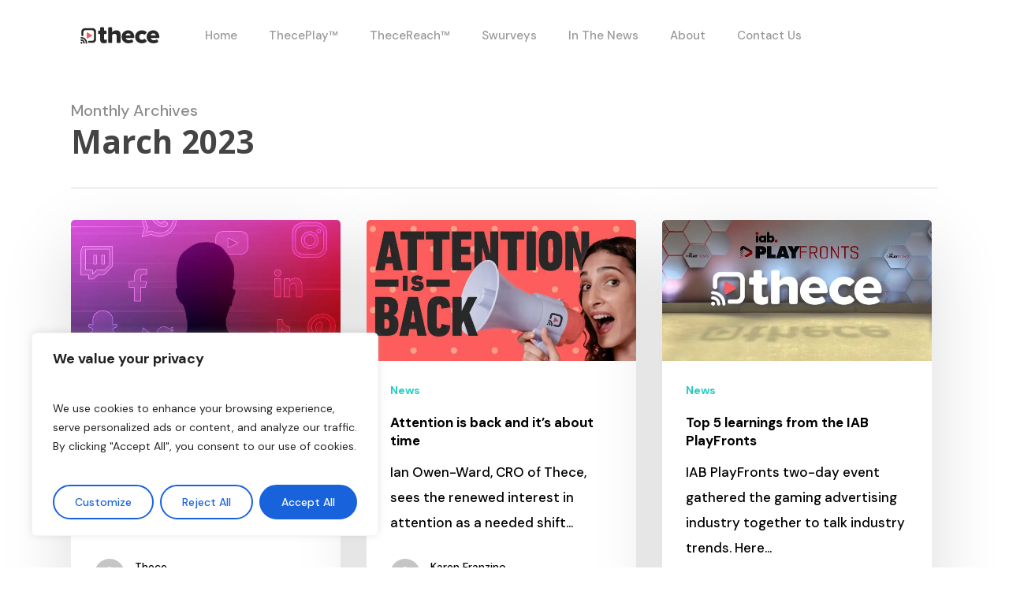

--- FILE ---
content_type: text/html; charset=utf-8
request_url: https://www.google.com/recaptcha/api2/anchor?ar=1&k=6Lec_pIqAAAAAIobsWuNvzAst5g_KxqwAmzzd7Sa&co=aHR0cHM6Ly93d3cudGhlY2UuY286NDQz&hl=en&v=PoyoqOPhxBO7pBk68S4YbpHZ&size=invisible&anchor-ms=20000&execute-ms=30000&cb=qc7o1i7th1yo
body_size: 48643
content:
<!DOCTYPE HTML><html dir="ltr" lang="en"><head><meta http-equiv="Content-Type" content="text/html; charset=UTF-8">
<meta http-equiv="X-UA-Compatible" content="IE=edge">
<title>reCAPTCHA</title>
<style type="text/css">
/* cyrillic-ext */
@font-face {
  font-family: 'Roboto';
  font-style: normal;
  font-weight: 400;
  font-stretch: 100%;
  src: url(//fonts.gstatic.com/s/roboto/v48/KFO7CnqEu92Fr1ME7kSn66aGLdTylUAMa3GUBHMdazTgWw.woff2) format('woff2');
  unicode-range: U+0460-052F, U+1C80-1C8A, U+20B4, U+2DE0-2DFF, U+A640-A69F, U+FE2E-FE2F;
}
/* cyrillic */
@font-face {
  font-family: 'Roboto';
  font-style: normal;
  font-weight: 400;
  font-stretch: 100%;
  src: url(//fonts.gstatic.com/s/roboto/v48/KFO7CnqEu92Fr1ME7kSn66aGLdTylUAMa3iUBHMdazTgWw.woff2) format('woff2');
  unicode-range: U+0301, U+0400-045F, U+0490-0491, U+04B0-04B1, U+2116;
}
/* greek-ext */
@font-face {
  font-family: 'Roboto';
  font-style: normal;
  font-weight: 400;
  font-stretch: 100%;
  src: url(//fonts.gstatic.com/s/roboto/v48/KFO7CnqEu92Fr1ME7kSn66aGLdTylUAMa3CUBHMdazTgWw.woff2) format('woff2');
  unicode-range: U+1F00-1FFF;
}
/* greek */
@font-face {
  font-family: 'Roboto';
  font-style: normal;
  font-weight: 400;
  font-stretch: 100%;
  src: url(//fonts.gstatic.com/s/roboto/v48/KFO7CnqEu92Fr1ME7kSn66aGLdTylUAMa3-UBHMdazTgWw.woff2) format('woff2');
  unicode-range: U+0370-0377, U+037A-037F, U+0384-038A, U+038C, U+038E-03A1, U+03A3-03FF;
}
/* math */
@font-face {
  font-family: 'Roboto';
  font-style: normal;
  font-weight: 400;
  font-stretch: 100%;
  src: url(//fonts.gstatic.com/s/roboto/v48/KFO7CnqEu92Fr1ME7kSn66aGLdTylUAMawCUBHMdazTgWw.woff2) format('woff2');
  unicode-range: U+0302-0303, U+0305, U+0307-0308, U+0310, U+0312, U+0315, U+031A, U+0326-0327, U+032C, U+032F-0330, U+0332-0333, U+0338, U+033A, U+0346, U+034D, U+0391-03A1, U+03A3-03A9, U+03B1-03C9, U+03D1, U+03D5-03D6, U+03F0-03F1, U+03F4-03F5, U+2016-2017, U+2034-2038, U+203C, U+2040, U+2043, U+2047, U+2050, U+2057, U+205F, U+2070-2071, U+2074-208E, U+2090-209C, U+20D0-20DC, U+20E1, U+20E5-20EF, U+2100-2112, U+2114-2115, U+2117-2121, U+2123-214F, U+2190, U+2192, U+2194-21AE, U+21B0-21E5, U+21F1-21F2, U+21F4-2211, U+2213-2214, U+2216-22FF, U+2308-230B, U+2310, U+2319, U+231C-2321, U+2336-237A, U+237C, U+2395, U+239B-23B7, U+23D0, U+23DC-23E1, U+2474-2475, U+25AF, U+25B3, U+25B7, U+25BD, U+25C1, U+25CA, U+25CC, U+25FB, U+266D-266F, U+27C0-27FF, U+2900-2AFF, U+2B0E-2B11, U+2B30-2B4C, U+2BFE, U+3030, U+FF5B, U+FF5D, U+1D400-1D7FF, U+1EE00-1EEFF;
}
/* symbols */
@font-face {
  font-family: 'Roboto';
  font-style: normal;
  font-weight: 400;
  font-stretch: 100%;
  src: url(//fonts.gstatic.com/s/roboto/v48/KFO7CnqEu92Fr1ME7kSn66aGLdTylUAMaxKUBHMdazTgWw.woff2) format('woff2');
  unicode-range: U+0001-000C, U+000E-001F, U+007F-009F, U+20DD-20E0, U+20E2-20E4, U+2150-218F, U+2190, U+2192, U+2194-2199, U+21AF, U+21E6-21F0, U+21F3, U+2218-2219, U+2299, U+22C4-22C6, U+2300-243F, U+2440-244A, U+2460-24FF, U+25A0-27BF, U+2800-28FF, U+2921-2922, U+2981, U+29BF, U+29EB, U+2B00-2BFF, U+4DC0-4DFF, U+FFF9-FFFB, U+10140-1018E, U+10190-1019C, U+101A0, U+101D0-101FD, U+102E0-102FB, U+10E60-10E7E, U+1D2C0-1D2D3, U+1D2E0-1D37F, U+1F000-1F0FF, U+1F100-1F1AD, U+1F1E6-1F1FF, U+1F30D-1F30F, U+1F315, U+1F31C, U+1F31E, U+1F320-1F32C, U+1F336, U+1F378, U+1F37D, U+1F382, U+1F393-1F39F, U+1F3A7-1F3A8, U+1F3AC-1F3AF, U+1F3C2, U+1F3C4-1F3C6, U+1F3CA-1F3CE, U+1F3D4-1F3E0, U+1F3ED, U+1F3F1-1F3F3, U+1F3F5-1F3F7, U+1F408, U+1F415, U+1F41F, U+1F426, U+1F43F, U+1F441-1F442, U+1F444, U+1F446-1F449, U+1F44C-1F44E, U+1F453, U+1F46A, U+1F47D, U+1F4A3, U+1F4B0, U+1F4B3, U+1F4B9, U+1F4BB, U+1F4BF, U+1F4C8-1F4CB, U+1F4D6, U+1F4DA, U+1F4DF, U+1F4E3-1F4E6, U+1F4EA-1F4ED, U+1F4F7, U+1F4F9-1F4FB, U+1F4FD-1F4FE, U+1F503, U+1F507-1F50B, U+1F50D, U+1F512-1F513, U+1F53E-1F54A, U+1F54F-1F5FA, U+1F610, U+1F650-1F67F, U+1F687, U+1F68D, U+1F691, U+1F694, U+1F698, U+1F6AD, U+1F6B2, U+1F6B9-1F6BA, U+1F6BC, U+1F6C6-1F6CF, U+1F6D3-1F6D7, U+1F6E0-1F6EA, U+1F6F0-1F6F3, U+1F6F7-1F6FC, U+1F700-1F7FF, U+1F800-1F80B, U+1F810-1F847, U+1F850-1F859, U+1F860-1F887, U+1F890-1F8AD, U+1F8B0-1F8BB, U+1F8C0-1F8C1, U+1F900-1F90B, U+1F93B, U+1F946, U+1F984, U+1F996, U+1F9E9, U+1FA00-1FA6F, U+1FA70-1FA7C, U+1FA80-1FA89, U+1FA8F-1FAC6, U+1FACE-1FADC, U+1FADF-1FAE9, U+1FAF0-1FAF8, U+1FB00-1FBFF;
}
/* vietnamese */
@font-face {
  font-family: 'Roboto';
  font-style: normal;
  font-weight: 400;
  font-stretch: 100%;
  src: url(//fonts.gstatic.com/s/roboto/v48/KFO7CnqEu92Fr1ME7kSn66aGLdTylUAMa3OUBHMdazTgWw.woff2) format('woff2');
  unicode-range: U+0102-0103, U+0110-0111, U+0128-0129, U+0168-0169, U+01A0-01A1, U+01AF-01B0, U+0300-0301, U+0303-0304, U+0308-0309, U+0323, U+0329, U+1EA0-1EF9, U+20AB;
}
/* latin-ext */
@font-face {
  font-family: 'Roboto';
  font-style: normal;
  font-weight: 400;
  font-stretch: 100%;
  src: url(//fonts.gstatic.com/s/roboto/v48/KFO7CnqEu92Fr1ME7kSn66aGLdTylUAMa3KUBHMdazTgWw.woff2) format('woff2');
  unicode-range: U+0100-02BA, U+02BD-02C5, U+02C7-02CC, U+02CE-02D7, U+02DD-02FF, U+0304, U+0308, U+0329, U+1D00-1DBF, U+1E00-1E9F, U+1EF2-1EFF, U+2020, U+20A0-20AB, U+20AD-20C0, U+2113, U+2C60-2C7F, U+A720-A7FF;
}
/* latin */
@font-face {
  font-family: 'Roboto';
  font-style: normal;
  font-weight: 400;
  font-stretch: 100%;
  src: url(//fonts.gstatic.com/s/roboto/v48/KFO7CnqEu92Fr1ME7kSn66aGLdTylUAMa3yUBHMdazQ.woff2) format('woff2');
  unicode-range: U+0000-00FF, U+0131, U+0152-0153, U+02BB-02BC, U+02C6, U+02DA, U+02DC, U+0304, U+0308, U+0329, U+2000-206F, U+20AC, U+2122, U+2191, U+2193, U+2212, U+2215, U+FEFF, U+FFFD;
}
/* cyrillic-ext */
@font-face {
  font-family: 'Roboto';
  font-style: normal;
  font-weight: 500;
  font-stretch: 100%;
  src: url(//fonts.gstatic.com/s/roboto/v48/KFO7CnqEu92Fr1ME7kSn66aGLdTylUAMa3GUBHMdazTgWw.woff2) format('woff2');
  unicode-range: U+0460-052F, U+1C80-1C8A, U+20B4, U+2DE0-2DFF, U+A640-A69F, U+FE2E-FE2F;
}
/* cyrillic */
@font-face {
  font-family: 'Roboto';
  font-style: normal;
  font-weight: 500;
  font-stretch: 100%;
  src: url(//fonts.gstatic.com/s/roboto/v48/KFO7CnqEu92Fr1ME7kSn66aGLdTylUAMa3iUBHMdazTgWw.woff2) format('woff2');
  unicode-range: U+0301, U+0400-045F, U+0490-0491, U+04B0-04B1, U+2116;
}
/* greek-ext */
@font-face {
  font-family: 'Roboto';
  font-style: normal;
  font-weight: 500;
  font-stretch: 100%;
  src: url(//fonts.gstatic.com/s/roboto/v48/KFO7CnqEu92Fr1ME7kSn66aGLdTylUAMa3CUBHMdazTgWw.woff2) format('woff2');
  unicode-range: U+1F00-1FFF;
}
/* greek */
@font-face {
  font-family: 'Roboto';
  font-style: normal;
  font-weight: 500;
  font-stretch: 100%;
  src: url(//fonts.gstatic.com/s/roboto/v48/KFO7CnqEu92Fr1ME7kSn66aGLdTylUAMa3-UBHMdazTgWw.woff2) format('woff2');
  unicode-range: U+0370-0377, U+037A-037F, U+0384-038A, U+038C, U+038E-03A1, U+03A3-03FF;
}
/* math */
@font-face {
  font-family: 'Roboto';
  font-style: normal;
  font-weight: 500;
  font-stretch: 100%;
  src: url(//fonts.gstatic.com/s/roboto/v48/KFO7CnqEu92Fr1ME7kSn66aGLdTylUAMawCUBHMdazTgWw.woff2) format('woff2');
  unicode-range: U+0302-0303, U+0305, U+0307-0308, U+0310, U+0312, U+0315, U+031A, U+0326-0327, U+032C, U+032F-0330, U+0332-0333, U+0338, U+033A, U+0346, U+034D, U+0391-03A1, U+03A3-03A9, U+03B1-03C9, U+03D1, U+03D5-03D6, U+03F0-03F1, U+03F4-03F5, U+2016-2017, U+2034-2038, U+203C, U+2040, U+2043, U+2047, U+2050, U+2057, U+205F, U+2070-2071, U+2074-208E, U+2090-209C, U+20D0-20DC, U+20E1, U+20E5-20EF, U+2100-2112, U+2114-2115, U+2117-2121, U+2123-214F, U+2190, U+2192, U+2194-21AE, U+21B0-21E5, U+21F1-21F2, U+21F4-2211, U+2213-2214, U+2216-22FF, U+2308-230B, U+2310, U+2319, U+231C-2321, U+2336-237A, U+237C, U+2395, U+239B-23B7, U+23D0, U+23DC-23E1, U+2474-2475, U+25AF, U+25B3, U+25B7, U+25BD, U+25C1, U+25CA, U+25CC, U+25FB, U+266D-266F, U+27C0-27FF, U+2900-2AFF, U+2B0E-2B11, U+2B30-2B4C, U+2BFE, U+3030, U+FF5B, U+FF5D, U+1D400-1D7FF, U+1EE00-1EEFF;
}
/* symbols */
@font-face {
  font-family: 'Roboto';
  font-style: normal;
  font-weight: 500;
  font-stretch: 100%;
  src: url(//fonts.gstatic.com/s/roboto/v48/KFO7CnqEu92Fr1ME7kSn66aGLdTylUAMaxKUBHMdazTgWw.woff2) format('woff2');
  unicode-range: U+0001-000C, U+000E-001F, U+007F-009F, U+20DD-20E0, U+20E2-20E4, U+2150-218F, U+2190, U+2192, U+2194-2199, U+21AF, U+21E6-21F0, U+21F3, U+2218-2219, U+2299, U+22C4-22C6, U+2300-243F, U+2440-244A, U+2460-24FF, U+25A0-27BF, U+2800-28FF, U+2921-2922, U+2981, U+29BF, U+29EB, U+2B00-2BFF, U+4DC0-4DFF, U+FFF9-FFFB, U+10140-1018E, U+10190-1019C, U+101A0, U+101D0-101FD, U+102E0-102FB, U+10E60-10E7E, U+1D2C0-1D2D3, U+1D2E0-1D37F, U+1F000-1F0FF, U+1F100-1F1AD, U+1F1E6-1F1FF, U+1F30D-1F30F, U+1F315, U+1F31C, U+1F31E, U+1F320-1F32C, U+1F336, U+1F378, U+1F37D, U+1F382, U+1F393-1F39F, U+1F3A7-1F3A8, U+1F3AC-1F3AF, U+1F3C2, U+1F3C4-1F3C6, U+1F3CA-1F3CE, U+1F3D4-1F3E0, U+1F3ED, U+1F3F1-1F3F3, U+1F3F5-1F3F7, U+1F408, U+1F415, U+1F41F, U+1F426, U+1F43F, U+1F441-1F442, U+1F444, U+1F446-1F449, U+1F44C-1F44E, U+1F453, U+1F46A, U+1F47D, U+1F4A3, U+1F4B0, U+1F4B3, U+1F4B9, U+1F4BB, U+1F4BF, U+1F4C8-1F4CB, U+1F4D6, U+1F4DA, U+1F4DF, U+1F4E3-1F4E6, U+1F4EA-1F4ED, U+1F4F7, U+1F4F9-1F4FB, U+1F4FD-1F4FE, U+1F503, U+1F507-1F50B, U+1F50D, U+1F512-1F513, U+1F53E-1F54A, U+1F54F-1F5FA, U+1F610, U+1F650-1F67F, U+1F687, U+1F68D, U+1F691, U+1F694, U+1F698, U+1F6AD, U+1F6B2, U+1F6B9-1F6BA, U+1F6BC, U+1F6C6-1F6CF, U+1F6D3-1F6D7, U+1F6E0-1F6EA, U+1F6F0-1F6F3, U+1F6F7-1F6FC, U+1F700-1F7FF, U+1F800-1F80B, U+1F810-1F847, U+1F850-1F859, U+1F860-1F887, U+1F890-1F8AD, U+1F8B0-1F8BB, U+1F8C0-1F8C1, U+1F900-1F90B, U+1F93B, U+1F946, U+1F984, U+1F996, U+1F9E9, U+1FA00-1FA6F, U+1FA70-1FA7C, U+1FA80-1FA89, U+1FA8F-1FAC6, U+1FACE-1FADC, U+1FADF-1FAE9, U+1FAF0-1FAF8, U+1FB00-1FBFF;
}
/* vietnamese */
@font-face {
  font-family: 'Roboto';
  font-style: normal;
  font-weight: 500;
  font-stretch: 100%;
  src: url(//fonts.gstatic.com/s/roboto/v48/KFO7CnqEu92Fr1ME7kSn66aGLdTylUAMa3OUBHMdazTgWw.woff2) format('woff2');
  unicode-range: U+0102-0103, U+0110-0111, U+0128-0129, U+0168-0169, U+01A0-01A1, U+01AF-01B0, U+0300-0301, U+0303-0304, U+0308-0309, U+0323, U+0329, U+1EA0-1EF9, U+20AB;
}
/* latin-ext */
@font-face {
  font-family: 'Roboto';
  font-style: normal;
  font-weight: 500;
  font-stretch: 100%;
  src: url(//fonts.gstatic.com/s/roboto/v48/KFO7CnqEu92Fr1ME7kSn66aGLdTylUAMa3KUBHMdazTgWw.woff2) format('woff2');
  unicode-range: U+0100-02BA, U+02BD-02C5, U+02C7-02CC, U+02CE-02D7, U+02DD-02FF, U+0304, U+0308, U+0329, U+1D00-1DBF, U+1E00-1E9F, U+1EF2-1EFF, U+2020, U+20A0-20AB, U+20AD-20C0, U+2113, U+2C60-2C7F, U+A720-A7FF;
}
/* latin */
@font-face {
  font-family: 'Roboto';
  font-style: normal;
  font-weight: 500;
  font-stretch: 100%;
  src: url(//fonts.gstatic.com/s/roboto/v48/KFO7CnqEu92Fr1ME7kSn66aGLdTylUAMa3yUBHMdazQ.woff2) format('woff2');
  unicode-range: U+0000-00FF, U+0131, U+0152-0153, U+02BB-02BC, U+02C6, U+02DA, U+02DC, U+0304, U+0308, U+0329, U+2000-206F, U+20AC, U+2122, U+2191, U+2193, U+2212, U+2215, U+FEFF, U+FFFD;
}
/* cyrillic-ext */
@font-face {
  font-family: 'Roboto';
  font-style: normal;
  font-weight: 900;
  font-stretch: 100%;
  src: url(//fonts.gstatic.com/s/roboto/v48/KFO7CnqEu92Fr1ME7kSn66aGLdTylUAMa3GUBHMdazTgWw.woff2) format('woff2');
  unicode-range: U+0460-052F, U+1C80-1C8A, U+20B4, U+2DE0-2DFF, U+A640-A69F, U+FE2E-FE2F;
}
/* cyrillic */
@font-face {
  font-family: 'Roboto';
  font-style: normal;
  font-weight: 900;
  font-stretch: 100%;
  src: url(//fonts.gstatic.com/s/roboto/v48/KFO7CnqEu92Fr1ME7kSn66aGLdTylUAMa3iUBHMdazTgWw.woff2) format('woff2');
  unicode-range: U+0301, U+0400-045F, U+0490-0491, U+04B0-04B1, U+2116;
}
/* greek-ext */
@font-face {
  font-family: 'Roboto';
  font-style: normal;
  font-weight: 900;
  font-stretch: 100%;
  src: url(//fonts.gstatic.com/s/roboto/v48/KFO7CnqEu92Fr1ME7kSn66aGLdTylUAMa3CUBHMdazTgWw.woff2) format('woff2');
  unicode-range: U+1F00-1FFF;
}
/* greek */
@font-face {
  font-family: 'Roboto';
  font-style: normal;
  font-weight: 900;
  font-stretch: 100%;
  src: url(//fonts.gstatic.com/s/roboto/v48/KFO7CnqEu92Fr1ME7kSn66aGLdTylUAMa3-UBHMdazTgWw.woff2) format('woff2');
  unicode-range: U+0370-0377, U+037A-037F, U+0384-038A, U+038C, U+038E-03A1, U+03A3-03FF;
}
/* math */
@font-face {
  font-family: 'Roboto';
  font-style: normal;
  font-weight: 900;
  font-stretch: 100%;
  src: url(//fonts.gstatic.com/s/roboto/v48/KFO7CnqEu92Fr1ME7kSn66aGLdTylUAMawCUBHMdazTgWw.woff2) format('woff2');
  unicode-range: U+0302-0303, U+0305, U+0307-0308, U+0310, U+0312, U+0315, U+031A, U+0326-0327, U+032C, U+032F-0330, U+0332-0333, U+0338, U+033A, U+0346, U+034D, U+0391-03A1, U+03A3-03A9, U+03B1-03C9, U+03D1, U+03D5-03D6, U+03F0-03F1, U+03F4-03F5, U+2016-2017, U+2034-2038, U+203C, U+2040, U+2043, U+2047, U+2050, U+2057, U+205F, U+2070-2071, U+2074-208E, U+2090-209C, U+20D0-20DC, U+20E1, U+20E5-20EF, U+2100-2112, U+2114-2115, U+2117-2121, U+2123-214F, U+2190, U+2192, U+2194-21AE, U+21B0-21E5, U+21F1-21F2, U+21F4-2211, U+2213-2214, U+2216-22FF, U+2308-230B, U+2310, U+2319, U+231C-2321, U+2336-237A, U+237C, U+2395, U+239B-23B7, U+23D0, U+23DC-23E1, U+2474-2475, U+25AF, U+25B3, U+25B7, U+25BD, U+25C1, U+25CA, U+25CC, U+25FB, U+266D-266F, U+27C0-27FF, U+2900-2AFF, U+2B0E-2B11, U+2B30-2B4C, U+2BFE, U+3030, U+FF5B, U+FF5D, U+1D400-1D7FF, U+1EE00-1EEFF;
}
/* symbols */
@font-face {
  font-family: 'Roboto';
  font-style: normal;
  font-weight: 900;
  font-stretch: 100%;
  src: url(//fonts.gstatic.com/s/roboto/v48/KFO7CnqEu92Fr1ME7kSn66aGLdTylUAMaxKUBHMdazTgWw.woff2) format('woff2');
  unicode-range: U+0001-000C, U+000E-001F, U+007F-009F, U+20DD-20E0, U+20E2-20E4, U+2150-218F, U+2190, U+2192, U+2194-2199, U+21AF, U+21E6-21F0, U+21F3, U+2218-2219, U+2299, U+22C4-22C6, U+2300-243F, U+2440-244A, U+2460-24FF, U+25A0-27BF, U+2800-28FF, U+2921-2922, U+2981, U+29BF, U+29EB, U+2B00-2BFF, U+4DC0-4DFF, U+FFF9-FFFB, U+10140-1018E, U+10190-1019C, U+101A0, U+101D0-101FD, U+102E0-102FB, U+10E60-10E7E, U+1D2C0-1D2D3, U+1D2E0-1D37F, U+1F000-1F0FF, U+1F100-1F1AD, U+1F1E6-1F1FF, U+1F30D-1F30F, U+1F315, U+1F31C, U+1F31E, U+1F320-1F32C, U+1F336, U+1F378, U+1F37D, U+1F382, U+1F393-1F39F, U+1F3A7-1F3A8, U+1F3AC-1F3AF, U+1F3C2, U+1F3C4-1F3C6, U+1F3CA-1F3CE, U+1F3D4-1F3E0, U+1F3ED, U+1F3F1-1F3F3, U+1F3F5-1F3F7, U+1F408, U+1F415, U+1F41F, U+1F426, U+1F43F, U+1F441-1F442, U+1F444, U+1F446-1F449, U+1F44C-1F44E, U+1F453, U+1F46A, U+1F47D, U+1F4A3, U+1F4B0, U+1F4B3, U+1F4B9, U+1F4BB, U+1F4BF, U+1F4C8-1F4CB, U+1F4D6, U+1F4DA, U+1F4DF, U+1F4E3-1F4E6, U+1F4EA-1F4ED, U+1F4F7, U+1F4F9-1F4FB, U+1F4FD-1F4FE, U+1F503, U+1F507-1F50B, U+1F50D, U+1F512-1F513, U+1F53E-1F54A, U+1F54F-1F5FA, U+1F610, U+1F650-1F67F, U+1F687, U+1F68D, U+1F691, U+1F694, U+1F698, U+1F6AD, U+1F6B2, U+1F6B9-1F6BA, U+1F6BC, U+1F6C6-1F6CF, U+1F6D3-1F6D7, U+1F6E0-1F6EA, U+1F6F0-1F6F3, U+1F6F7-1F6FC, U+1F700-1F7FF, U+1F800-1F80B, U+1F810-1F847, U+1F850-1F859, U+1F860-1F887, U+1F890-1F8AD, U+1F8B0-1F8BB, U+1F8C0-1F8C1, U+1F900-1F90B, U+1F93B, U+1F946, U+1F984, U+1F996, U+1F9E9, U+1FA00-1FA6F, U+1FA70-1FA7C, U+1FA80-1FA89, U+1FA8F-1FAC6, U+1FACE-1FADC, U+1FADF-1FAE9, U+1FAF0-1FAF8, U+1FB00-1FBFF;
}
/* vietnamese */
@font-face {
  font-family: 'Roboto';
  font-style: normal;
  font-weight: 900;
  font-stretch: 100%;
  src: url(//fonts.gstatic.com/s/roboto/v48/KFO7CnqEu92Fr1ME7kSn66aGLdTylUAMa3OUBHMdazTgWw.woff2) format('woff2');
  unicode-range: U+0102-0103, U+0110-0111, U+0128-0129, U+0168-0169, U+01A0-01A1, U+01AF-01B0, U+0300-0301, U+0303-0304, U+0308-0309, U+0323, U+0329, U+1EA0-1EF9, U+20AB;
}
/* latin-ext */
@font-face {
  font-family: 'Roboto';
  font-style: normal;
  font-weight: 900;
  font-stretch: 100%;
  src: url(//fonts.gstatic.com/s/roboto/v48/KFO7CnqEu92Fr1ME7kSn66aGLdTylUAMa3KUBHMdazTgWw.woff2) format('woff2');
  unicode-range: U+0100-02BA, U+02BD-02C5, U+02C7-02CC, U+02CE-02D7, U+02DD-02FF, U+0304, U+0308, U+0329, U+1D00-1DBF, U+1E00-1E9F, U+1EF2-1EFF, U+2020, U+20A0-20AB, U+20AD-20C0, U+2113, U+2C60-2C7F, U+A720-A7FF;
}
/* latin */
@font-face {
  font-family: 'Roboto';
  font-style: normal;
  font-weight: 900;
  font-stretch: 100%;
  src: url(//fonts.gstatic.com/s/roboto/v48/KFO7CnqEu92Fr1ME7kSn66aGLdTylUAMa3yUBHMdazQ.woff2) format('woff2');
  unicode-range: U+0000-00FF, U+0131, U+0152-0153, U+02BB-02BC, U+02C6, U+02DA, U+02DC, U+0304, U+0308, U+0329, U+2000-206F, U+20AC, U+2122, U+2191, U+2193, U+2212, U+2215, U+FEFF, U+FFFD;
}

</style>
<link rel="stylesheet" type="text/css" href="https://www.gstatic.com/recaptcha/releases/PoyoqOPhxBO7pBk68S4YbpHZ/styles__ltr.css">
<script nonce="gSgoOOUzY2zAPH-_Wn88WQ" type="text/javascript">window['__recaptcha_api'] = 'https://www.google.com/recaptcha/api2/';</script>
<script type="text/javascript" src="https://www.gstatic.com/recaptcha/releases/PoyoqOPhxBO7pBk68S4YbpHZ/recaptcha__en.js" nonce="gSgoOOUzY2zAPH-_Wn88WQ">
      
    </script></head>
<body><div id="rc-anchor-alert" class="rc-anchor-alert"></div>
<input type="hidden" id="recaptcha-token" value="[base64]">
<script type="text/javascript" nonce="gSgoOOUzY2zAPH-_Wn88WQ">
      recaptcha.anchor.Main.init("[\x22ainput\x22,[\x22bgdata\x22,\x22\x22,\[base64]/[base64]/[base64]/[base64]/cjw8ejpyPj4+eil9Y2F0Y2gobCl7dGhyb3cgbDt9fSxIPWZ1bmN0aW9uKHcsdCx6KXtpZih3PT0xOTR8fHc9PTIwOCl0LnZbd10/dC52W3ddLmNvbmNhdCh6KTp0LnZbd109b2Yoeix0KTtlbHNle2lmKHQuYkImJnchPTMxNylyZXR1cm47dz09NjZ8fHc9PTEyMnx8dz09NDcwfHx3PT00NHx8dz09NDE2fHx3PT0zOTd8fHc9PTQyMXx8dz09Njh8fHc9PTcwfHx3PT0xODQ/[base64]/[base64]/[base64]/bmV3IGRbVl0oSlswXSk6cD09Mj9uZXcgZFtWXShKWzBdLEpbMV0pOnA9PTM/bmV3IGRbVl0oSlswXSxKWzFdLEpbMl0pOnA9PTQ/[base64]/[base64]/[base64]/[base64]\x22,\[base64]\\u003d\\u003d\x22,\x22JMKcWhbDh8OEwoNTw7ETEsOZDCrDghPChTAyw60Cw4TDu8Kcw7bCsWIRKlpuUMODGsO/K8OSw7TDhSlowovCmMO/ew8jdcO2asOYwpbDh8OCLBfDi8KIw4Qww68uWyjDkMK0fQ/Cq2xQw47CuMK+bcKpwqnCp18Qw6TDtcKGCsO4BsOYwpASOnnCkzQPd0hlwrTCrSQiGsKAw4LCuSjDkMOXwpMkDw3CvmHCm8O3wqtgElRTwpkgQVfCpg/CvsOYQzsQwrXDsAgtZV8YeXg8WxzDlgV9w5E9w6RdIcKrw7xofMO+TMK9woRBw7o3cyhcw7zDvk5Kw5V5DsO5w4UywrnDjU7Csz4EZ8O+w6FMwqJBfsKTwr/[base64]/CvW7CosKQDwDCpwBIS8OsRwDDmycXZMKtw7FOCmBoYsOhw75CAsKSJcOtFlBCAm7Cm8OlbcOnVk3Co8O/HyjCnQjChygKw5XDtnkDRMO3wp3DrVsRHj06w7fDs8O6RgssNcOnKsK2w47Cg1/DoMOrCcObw5dXw67Cg8KCw6nDj1rDmVDDhcOSw5rCrXvCkXTCpsKRw6ggw6hXwr1SWzE5w7nDkcKEw6oqwr7Dm8K2QsOlwp92HsOUw4szIXDCt1diw7lgw4E9w5oFwr/CusO5G0PCtWnDlinCtTPDosK/wpLCm8OuVMOIdcOKXE5tw6VGw4bCh0TDnMOZBMO1w6dOw4PDuyhxOQPDoCvCvC98wrDDjz8AHzrDgMKeThx7w4JJR8K7GmvCvjJON8OPw6JRw5bDtcKjQg/DmcKjwq0uJ8OraX3DgDQdwph2w7R5VkAuwozDssOFw48wJm1JAT/CrsKRA8KZRMORw4xtGQkPwpYvw6nDjQEAw63Dm8KOHMOgOcK+BsKvenLCsEZOAFfDjMKkwo9aKsO7wrHDpsKaVl/CvArDrMO0KcKNwoA3wq/CrsKMwqPCgMK6dcOzw4LCk0pAc8O/wo/CucOmbG/DrmIPJsOuG0FRw4jDqcOgfm3CtWw4fMK9wpVFVEhbZCrDuMKSw5RxXsOIPnvClg7DnsKyw6NfwrwDw4fDl2LDnXgBwqfCmMKYwoxyIcKPfsOAGQbChsK9FHwLw6UZA3wFYHbDlMKlwqEvQVNZQMOuwqHDinXDvMK4w49Uw7tjwqzDrMKiDncFAsOLHznCoi/DpMO7w4BjH2LCnMKTU1/DpsKgw4IdwrV8wpZsMkXDhsO7HMKrdcKXU1R9wpfDgFhjHxPDjkpAOMKvFiJCwrnCmsKHN1HDocK1FcKnw4HCncOoOcONwpk4wq/DvcKgPcOCw57CucK6ecKSEnTCuznCtjoZe8K8w7rDp8OWw4Z4w6czMcK5w5d/ZBzDoCIdHcOcWsOCCjEsw4M0QsOScMOgwq/CscKew4RSeBjDr8O6wrrCu0rDkA3DsMK3JsKSwpLCl1TDrT/CsnLClHQvwq4hSsOjw5/[base64]/[base64]/w7Bew5cJEyLDl8Kpw7IYw5zCgiluwq47McOrwp3DncK1PMKiOVrDvsKSw5LDmgxaeUcYwrslEsKyH8KjWh7CmMOGw6jDlsKgFcO4MkZ4FVZlwrbCtTtAwp/Do1vClHY3wp7DjcOXw7DDiRXDjMKRHGoXFcKlw4TDr1xdw73DocOSwovDisK0Px3CrD9oBSt+dCTChFbCpG3DvHQTwocxwrvDhsONRmMnw6nDicO7w7UnQ3nCk8KhXMOKY8O0W8KXwp9jFGFrw5JGw4vDpFzCuMKpK8KMwqLDmsK/w5fDnyxRdwBfw4taL8K9w5YrHgvDkDfChMOPw5HDnsKTw7nCl8Okaj/DksOhwqTCkkbDpcOiMH3Cp8O6wonClUrCuDEOwpU9wpLDrsOTRkNDN3/CocOcwrnCgMKeeMOSbMOTFsKcUMKDLcOhWTDCuRZBHsKrwpvDmsKJwqHChnoiMsKMwrrDisO7W1oqwqfDq8KEFGLCkF0BCQzCgxknasOnYj3DrxUaU3vCs8KYWTPClmAtwrMxMMO4e8KDw7XDlMOVwotLwpfDiA7Co8Onw4jCvCMywq/CpcKOwpFGwoBdQ8KJw6gGL8OcVEswwovClcKxwptOwpNFw4HCkcKOUcOYScONEsK0KMKlw7UKGw/DjWLDj8Ojw6IlaMOURsKTJSXCucK1wosSwobCnBzDpSPCjcKcw5lcw68MccKVwprDjcOqEsKnasO8wqPDk2ozw4FLU0Bqwp8dwrsmwr8dSQgcwpvCgggUfMKGwqlGw6XDiz/Ct09hV3rCnBjCjMKPwpZJwqfCphHDicOFwq/[base64]/wqLCosOow71WWUNTwqfCi8OBalDCtcKiacK8w5gww7Y/FMOrO8O5G8KSw6QOXsOPDXHCrH8CWHYPw57DuUYQwrnDm8KiZsOWa8ONw7DCo8OaJVTCiMK8Cl9qw4bClMKybsKYL1TClsOMBS3Cp8K9wqNjw5BJwrjDgcKLAHJTMcKiVn7CuE9RI8KYVDLCl8KKwq5AISzCjGfCt3/CrxjDj20dw5RpwpbCj0DCjSR5RMOmej4bw6vCk8KwEAPDhSrCh8OowqMbwqUJwqk3fDDDhxjDkcKrwrF2w4IuMkU5w44SGMOqTcO3acOzwq5qw7rDpi8jw47DksKhXD3CssKUw6Nkwo7Ct8KgT8OoQV/CrAXDnSLDrX3CtkPColJrw6kVwo/[base64]/Cp8OUZsKtbQQKwr8Uw41Kf8KpwpFPKDM6w6N+O0oePsORw4rDq8OvaMOLw5HDrRPCgkbCkznCrhkUScKJw488w4czw6Ynw7Nbwr/CuHjDqWVwJSZ2QivDgcO0QMONOVLCp8Ksw5U9CC8AIMO7wrscI3ocw7kAYsKywqUzWg3CnkfCsMKdwoBqY8KDdsOtwo/CsMKcwo8SO8KjU8OLT8KZw5EaccOJQEN9JcKIFU/ClMOMw4MACsOtGnvDhsKfwqzDhcK1wpdeZFBAAR4XwqLCpCAJwrAYOWTDtBTCmcKQLsOzwonDvzpmP0HCnGHCl0PDicONS8KTw6bDpmPChCvDpsKKdVJrN8OTLsOlN14bFkN0wqzCvTRIw7bChcOOwoNSw4nDuMKpw5IvTV49BcOQw6/DgTZkPsOZZzY+DF0fwpQuCsKLworDmhBaJWdLEsKkwo1SwoA6wqPCocOVw5kcb8KGd8OYBXLDj8Ogw7cgV8K/OFtFXsOVdR/Dj3pMw78iJMKsQsK4wqwJfXMCB8KfHj7CjRklRQbCr3fCiyNVcMOrw5bCicK3U39jw419w6ZTw79+UEwIwqwswpfCsAnDqMKUF1sbOsOKHBgmwp0ifXQ+AD5BeAsdN8OnSMOXWsOkLy/[base64]/CmB0PwpTCnsOnVijCt8O/Z8OYwqoow7TDqA8nwqtyBjkVw6TDjnnCscOhM8Oew5fDgcOhwpjCsTXDq8K1esOdw6s/wojDoMKtw5bDgsKJdsKjXEdWTMK0dXbDphDDt8KEFcOPwpnDvsOyPR0bwqLDjsKPwoguw7zDozvDrMOqwonDlsOrw5TDrcOSwp4zFw8WPh/DnUQEw4AOwrx1BAFeEnTDusOzw43DvV/CgMOydSfCgxnDp8KUN8KMEU7CpMOrKsKKwo50Ill9MMKZwpFOw73CjBVYwqPDvsO7McK/wpEtw7skBMOKDCTClcKDL8KPIBhswp7Cn8OSKcK8w4F5woV1Lxdfw7PDhAwFKMKkJ8KudDIxw44Mw6LCkMOhIsKqw6xCPMOzDcKOWiRbwo7Cn8KAKsKsOsKmUsOZYMO4QMKPR2QZB8Ocwqwfw5PDnsKBw6BxfT/CpMOWwpjCsx9aSxgywrvCtVwFw4fDplTDrsKkwo0fWCXDpsKLfDvCvcKHXE/[base64]/[base64]/DuirDgUNrwqrCiBYqMMO2NCTCmTHCpCYLcjbDpcKVw45Bb8OpPMKkwpd/wpoVwolhMWR0w7nDqcKxwrTCtXNGwp/CqWcnHyZRG8O/wqDCrkfCjzsxwrDDrT5TYkECKcOMCH/CosK1wrPDusKPR3HDvw5uOcKwwqc5BHLCl8KRw51fYldtZMOPwpzCgyDDlcOaw6QoJBjDhRlWw5Z+woJsPMOXKwrDpnTDjMOCwqERw4x5AwjDu8KEYnXDmcOIw4zCiMKHOC8+BcOVwpbClWY0LBUnwrEIXEjDmn/Dny9nAsK5w6Yhw6jDu1bCrwfDpCDDjxXDjyHDucKOCsKJZT5Dw5YBJ2thw4xzwr0qVMOTbTwQUwYIPnFUwrvDjFLCjDTDhMOzwqI5wosDwq/DpsK9w68vQcKVwpjCuMOoXyfDnVvCusOuw6MXwq4uwoc6TGXDtl5/w7oDaUPCs8OxFMOFWGDCh3MzI8O0wrw1ckERIMOGw5TCs3ouwpTDv8OWw5XChsOjHQNSb8Kiw7/CtMOPbXzCvcOsw47DhxrCm8OMw6TDpsKuwrNLKD/CvMKbb8OFUTvClsKmwrTCiS0Gwp/[base64]/CkmEDwoXDrMOPw60gwqzClcOzH8KOasODI8OwwoUHA3vCqW9PUBDCnsOHKTocGcKOwqUCwocgEcOKw5tJw7hkwrhUXcOjNcK/w45ffgBbw7tgwrHCtsOBYcOSTTPCrcOMw5VXw6XDlsKNd8O/w5bDqcOMwq0hw5bCgcO9Bm/DtmdwwqXDr8KaUVRPS8O2BEvCqMKgwqVZw6XDj8OWwrUYwqLCplBcw7J1woc8wrUMdz7CjjjComHCknfCr8Oba2zDpnAWQ8OeUzjCs8OJw4oWJz5gYm5vPMOQw5zCgsO8Kn7Dpj4TDVISYl7CoA9NegYYRBUmesKmFnvDl8OHL8O2wrXDssKuXjQuVxrCnsOdP8KGwq/DqV/DnhnDo8ONwqjChiESLMKlwrjCkSnCujTClMO3wqnCmcOCa2coJ2zDknMtXAcGBcO7wrjCm0xrWBVfa2XCvcONc8OpZcODI8KnIMO0woFtL1rDtcK0XmnDgcKQwps/G8OYwpBuwq/Cp0F/wp/Dr2AdGMOWUMOdIsOJRGrDrX7DoiNmwpTDuA3CsncpB3LDssKpOcOucB3DjG1yHMKhwrFBcTTCuw59w6xgw5jDn8Opwo1xb1jCuybDvhYVw6/CkStiwo7CmEhUwqDDjlw8w7jDn3g/wqwhw6Eowp8dw6hxw4kfIcK9wrzDp27ChsO7JMK5WsKZwqXDkk5QfxQAQMK2w6HChsOIIsKIw6diwphCLANAw5jCnl4aw7LCvgdawqrCkHJWw5MWw47DigcJwocDw4zCk8KAd27DsCdTa8OXRcKMwp/Cn8OVbgksEcO4wqTCojLDjMKYw7XDj8O9PcKUNy5LW34pw7jCiE05w5/Dk8KAwqtkwoE3w7vCjnzCgsKSXsKzwqMrKAEEVcOpwpMDw67CksORwrRgJ8KxEcOfRXfDrMKMw5HDgwfCu8KIW8O0fsOuMklWWSUMwpRbw5BLw6jDvTvCoRouK8OyawbDon0KY8OMw4jCtmdcwqHCsBlDFBXCl1HCh2lEwrdzS8ONd2kvw4I+Ukpywo7CuU/Dg8Ogw6MIJsO5L8KCGsOkw5lgNcKqwrTCuMKjRcKAwrDCrsOxOwvDisKaw4BiAibCim/Dhx0zTMO0ck9iw77DozvDjMOmTkjDkFNlw7cTwq3DvMKUw4LCtcKDfwrClH3CncKCw4/CmsKoQMOew5sWwqvDvcKEL0J5VjIILMKWwqvChVjDn1TCtiNswoM9w7XCucOmEcKNAQ/[base64]/Dr3XDkgLCqFHDtSkzMsKiJcOYw5pYw7sfwp9TMCnCtcKoVTPDo8KtKcKTw59TwrtrG8K2woLCu8OQw5bCiTzDn8KfwpHCmsOpUDzCk2oXKcO9wr3Dl8Osw4N1I1siA1jDqi9sw5bDkGcbw5/DqcKyw7TCmsKbwrXDvUTDmMOAw5LDnG7Cu3LChsKjDixnw7xQbUTCtcOQw6nCsUDCmAXDusOgYDhDwqEzw7AjHzkRdFY5dywADcKnO8OVMsKNwrLCuhfCs8Oew5xOTBguPWfChC5/w7vCg8K3w5jClnYgwrrDkHYlwpfCjiYpw58WbsOZw7ZVIcOpw6wOcXkcw6fDm05oIUEucMK/w4laCiB0JcK3Yx3DscKIM3rCg8KEOMOBClLDq8KRw71eNcKew6pkwq7CqnV7w4bCgHzDlX/Cp8Obw7zCkg1OMsOww7gPTTfCgcK8CUlmwpAgXsOOXGNhQsOjwpo1VMKxwp7DpVHCrsKFwqcpw6JbecOew5ERU3IjeBBVw40wWyXDlXInw53DvcKVdHowSMKvHMO9SSJ6w7fChVolFxx/LsOWwq7Dtkt3wqcmw4J2AhDDiFbDrcK0MMK/w4TDq8OYwoLChcOgNRzDqMKKTTHCocK2wrYfw5fDnMKQw4FOYsKpw55+w7M0w57DsCAUwrFKXMOjw5sNAsOEwqPCt8O+w7VvwoTDncOJQsK/[base64]/DmWIpc8OwwonCpsOnwp/DvcO5w6Brw6HDjsKswpRtw5LDv8KzwpvCu8OzQDs5w53CvsOgw6fDnCw9EStNwojDqMO6FH/DqlTDosOURWTCr8O/[base64]/YmouA8KSwprDuF3CuMKsw7HCuGDDi8OCYCrDhShtwrlHw5JVwobDlMK4wp0NBsKhQAjCgBvCphPCvjDDvkRxw6/Dk8KXHAI1w64gTMOww5Z2TMO5WTlyQ8OvMcO1TMOqw5rCqFTCsFoaEsOvJzTCjMKDw4jDsWw7wrJdOsOpGMOKw5PDmThQw5zDuDR6w6XCqcKawozDjMO/w6PDnA7ClzBzw73DjhfCl8KiZWM9w5bCs8KOMFPDqsOaw6VIVELCv2LDo8OiwobCqkw5wq3Ch0HCvcONw6tXwrtGw5LDgyMhFsK5wqnDmmY+JsOSa8KreSbDhMKpa2jCjsKFw4gDwocONkHChMO+w7AmZcOmwqwDVsOMbcOAY8OuLwZGw4g8wo99wobDkX3Dq0zCjMO/wpTDssKnEsKJwrLCs0zCk8KbbMKCChI+BRlHIsKxwr7Dnwpcw6XDm0zCiBrDnycuwp3CssKFw7Flb2x8wp/Ch3/DjcKvIl4Sw4tbR8K5w5U0wrFRw5bCiX/CiksBw5MhwoFOw67Dp8OLw7LDkcKmw6d6BMKUwrfDhhPDhMOjCkbCkUTDqMOoMR/DjsKUZFzDn8OqwpMcV3kYwpfCtXYpF8KwTsO+wrzDoiTCscK8BMO3wq/DlFRJGyfDhA7DnMKfw6p+wqbChcK3wrTDmyLChcKgw5rCt0kawp3DplPDr8KCAgdNNj3DjcOYIybCrcKFwqFqwpTCmGYpwol6w7DCt1LCpMOWw5HDscOTJMOpWMOmNsO0UsK5w79fFcO6w4DDujJAd8OZbMKYPcO2asO9KVXDvcKhwqAkXEfCtiHDl8O/w7DClTtQwrBQwprDoRrCqlBjwpDDvcK7w4/DmEFYw7VkFMK/[base64]/[base64]/CmSTDhcORTcOhJhnDrMOawopPw60tw67DkW/DsUpvw6gGJSDClRcrH8OawpbDnEknw5/Cu8OxZRsLw4XCssKvw4XDm8OIcDRTwo0rwr3Cr3gRZhXDgCfCnMKXwrDCiD8IEMOYPMKRwo7CiUjDqUTCjcKdfWVawqM/JUPCgcOnbMOPw4nDslLClMKuw4EYYXo5w5rDmMOWwqRhw6LDv2DDnwTDmUYsw4zDhMKow6rDp8K0w4TCnCgEw48wZcKZN2LCnjnDoEEKwoAwA00SEMOuwoxHHE0oYXnCphDCgsKiP8KPbXnCnxoYw7l/[base64]/[base64]/[base64]/K8O/UcOpQcOww7dPXhvDhcOUw73DgcOmwqrClcKLw444HMK9wq7DpsO1YzjCpMKKY8OIw697woHCj8KhwqtgbcKvQsK/wqcrworCpMKBICbCocK1w7jDlSgYwoEpHMK8woRSAH3DosOMMH5rw7LDj0ZMwrzDl1bCtyvClQfCihspwqrDh8Kjw4zCh8Oiwp1zWMOuVsKOVMKbBRLCi8KfNjVFw5PDsExYwolDDBwEB2wEwqXCl8KZwrPDgMKVw7NcwoREPhpuwrw7fj3CmsOow6rDr8Kow4/Dml7DuGwCw7/[base64]/[base64]/DosKjLyMDw7tDw4HDhQFAwoXDnsKEER3DgMKhwoQcIMO2NMKfwqXDjcKULsOnSz5xwrQ1IMO0fsK3w5/DtgR6wqRyFScZwoTDrMKYDMKnwp0fwobCt8Oywp7CpTxdKsOwHMO/[base64]/CpcKBFDw7w4cFwqFAPiRaS8KfUBTDncOvw7XDvcKgwprDlsOHwprCnjbCtsOGDi/Cmw48NGlFwovDpcObIMKGKcOrDUTDqsKqw78uQsOkBk1wS8KUVsK7agzCvTPDm8KHwqrCnsO4Q8Oaw53DqcOrwqDDsXQbw4QDw4AgNVMMXAcaw6bDoW/DgyHChDLCvwLCq2LCryPDt8OzwoEHK0rDgnRjHsKlwoERwqnCqsKqwpYJwrgTN8OIYsK8wrZtF8KWwqXCucKuwrNZw7Rcw4wWwrxnG8O3wpNqEG/CrUQow6fDqwzDmcOHwos6NVDCojoewqpkwqQyCcOqbMOEwo0cw51Mw59VwoBqUW7DsTTCqxLDokVQw6TDm8KXEsOyw73DnMKbwrzDn8KZwqDCusKzw7LDn8OdEUlyaUt/[base64]/DmsOWwr8tGjPCn8OpAsOjw6bDklnDmBMMwrdnwqE1w6ViMsO+XMOhw5EQZDzDmW/CuSnCgsO4Y2RmawxAw4XCsHs5J8K9wpEHwotCwqHDgx/DrsOxLMKCGcKKPcKCwqYiwodae2QFEkd1woVKw6Uew7sxeRTDjsK0W8K9w4l6wqnCr8K/w7HCkk1Qwq7CocK+PMKMwqHDucKoF1PCvVnCp8Kswr/CrcKMf8KRQj3CtcK9w53DrB7Ci8KsEQjCosOIan0GwrIrw4PDpzPDh2zDg8Ovw5xBK2/[base64]/[base64]/DhsKUacKSAMKTSSFQwrtfIS/CiMKABldfwqTCosKgVMOICBjCh3XCpRopQcK3QMO7f8OZCcOWAMOEP8Ktw4PCvTLDtEDDtMKnT2fCvXPClcK1R8KlwrHDjcOcw4g9w7rCp31VQjTCm8OMwoXDkxrCj8KQw4oecsK9DcOhUcKIw5dCw6/DqzLDnHTCvG3Dgz/DmTfCo8O9wopdw5zCisOPw6UWw6lRw7oRw4USw5fDpcOUdCrDu23CmwLCssKRScO5WcOGOcOkZsKFJcOAGlt2Sh7Dh8KTHcONw7AXbzZzCMO/[base64]/wq7DjsOnw5EAGcObw79RwpdEwrzCvw7CuEDDqcOuwqbDglHCsMOswqjCiRXCgcOVacKwFADCuy7DkkHDqsO/d1x/wprCqsOvw45RCxRcwojCqGHDmsK/JgnChMOgwrPCmsKGwoXDncO4wo8sw7jCh2fCqH7CqEbDv8KwPkrDjcK5DMOGTsO7S0Rrw4fCsB3DkBIWw6LCp8OQwqB7NcKKICh9IsKzw4g+wqHCgMOmHcKPZzV7wqDDvlXDs1pqLRjDlcOawrJgw5kWwp/Cv2vCu8OFfcOXwoYIGMO9H8Ouw7PDk1cRAsOFQ2LCrCPDqxEMH8OOw5LDmnJydcKQwr1GcsOSXknCtcKkPMOtaMOOFR7CjMOSOcOABV8gZkrDnMKyB8K+wrZrAUIxw4wfdsKYw6PDj8O0DsKSw7R4Ul/DimbDg0oXCsKSLMOPw6nDkyTDpMKgF8OYGlvDpcOaIHlNTgbCqBfCjsOGw63DoQTDo2JYwo9vVR1+P2BmKsKGwqvDuUzCrgHDnMKFw6EQwqVZwqgsXcK/YcOIw61MAx83P3XDtndGa8KLwoIAwrrCqcOGCcKbwqvCksOnwrXCvsONOsKZwopYfcOHwqPCmMKzwqfDjsOcwqgdUsKFYcKWw6/Di8KJw6RswpPDnsOVTxQ4QQtYw6pUEFc7w40zwq4gRHPDgMKNw79jwo5FdyXCncOafgnCsx0YwpjCgsKjaXDDpH9TwqjDuMKnw5vDicKNwo0pwolSH1FRKcOiwqnDtxTCjHVrUzTDhMOHf8Oaw67Ci8Kgw7DDucKxw4jCiytSwoBAXcKkbcOfw5PChlZGwpE/RMO3MMOuw7DDrsOswq9lJMKXwokdDsKgUC0Hw4XDssK/[base64]/Dm0NJEzYJw6bDrsOIPcOxw6MqbMO6PVgxN1LDusO8OzjClhtkScKgwqbCnsKiCsOeJsOMMCPDt8OZwoDDqjTDsGA8e8KfwrnDr8O7wqNJw4ouw5/Cg1PDuBZsGMOiw5rCl8KSIhQifcKgw6d7wpLDlm3Cv8KPfk8+w4Qcwow/VMKEbl8ZJcOUDsOpw5PCu0BPwrsGw7nCnj4ZwoQqw6nDisKbQsKiw5nDgipkw45rOTcqw7LDocKEw6HDk8KGcFfDu0bCncKqTjsbH1TDiMKaJMO4URhrPVk3F37Dm8O+FmYsE1RywobDgyHDrMKQw6VDw6fCpE0VwrA2wqxXX2zDicOAFsO4wo/Dh8KDUcOObsOtFj8+JgtHBS9/wpzCk0TCtWADFg7DoMKjEU3DmcKBfi3CrCE9bsKhVBfDocKvwobDrAY3WMKNIcODwrwXwo/CgMO4ZnsQwrXCvcOsw7oGQh7CvsKBw71Mw43CvMO3JcOrUiF2wrnCusOTw6R1wpjCgAnDhBMQVcKewqslBFMqA8KFYsO7wqHDr8Kqw4zDj8Kyw6h3wrvCq8OnG8OEFsOzbAPCscOOwqJHw6UAwpEFSwzCsy3Cijt8P8OPOWnCm8KMA8KXHXDChMOfQcO/[base64]/DtMOYwpMSEFfDl8O/[base64]/DiV/CgHxwwppKaz9FKsK3C8OxLR12fQlFJ8K4w6nDj2/Ck8OCw6TDi1jCkcKYwq8hKVjCqsOhBMKHcjBvw7Z8wpHCksKPwo3CosK2w7pSXMOlw5hgasOuHmF+dEzCtW/DjhDCuMKawr7Cp8KPw5LCrgVsb8O1Ww/CssKuwqVWZG7Dm1bCoH/[base64]/Dt8K1XVLCqxxCDgDCksOMPMOVw6HCncKWwpUMCSzCp8Odw53Cm8O/c8KUJEvCkHhKw7pJw73Cv8OMwp3ClMKSBsKJw7gow6Msw5PCsMKDfUh1G0UfwoQtwo4bwr/[base64]/[base64]/DpcK4wrN+DsKtw4pPw4Vdwqd/w5luwrlyw6vDiMKTT3fCiGV1w5RywqfDrX3Drkpgw59PwqZdw5N+wp3DvQV8c8OyecOfw6TCu8OAw7N4wqnDl8OAwqHDmSgPwpUiwrjDrQrDvl/DlV/CpFzDk8Osw7vDscO9QWFLwo4NwpnDr3TDkMKOwp7DmjRaA2PCv8O9RiheNMOGYlkYw4LDvWLCmsKXFWTCuMOPK8OZw5TCi8Ohw5HCjcOnwp7ConFvwqIKIMKuw7I7wrZGwrvCvkPDrMOnaGTChsOvb2zDq8OPfWBQKMOUb8KDwo7CvcKvw5/ChVs6A3vDg8KEwrNKwrvDmU7CucKfw6HDn8OQwrA6w5bDpcKWAwnDjQhSJybDpmh1w5xGJH3DpjfChcKSTSDDpMKrwqE1CSJ3K8ORG8KXw57DscK/wq/Cuw8pUk/CgsOcJsKGwoJZQibCoMOAwrXDuD1rZRTDv8OlU8OYw47CtixOw6pFwoHCpsKzWcOIw5rCoXDDjjglw4rCnQETwpjDm8KuwrPCqMK1XMKHwrHChU7CjknCpXB2w63DnXbCv8K2G3lGasO+w4TDhAB7IAPDtcK/FsK8wofDvDbDtMKwLsKHGiZqFsOAX8OGPwxtbMKPJMK6w5vDm8KZwrHDh1dAw4YDwrzDlMOPA8OMTMOAAsKdPMK/c8Oow4DDk2PDkWvCsUk9BcKIw7/DgMOLwqDDvcOjZMOLwrLCpFYnE2nCkw3DmTVxL8K0wofDuQrDoVQINsOSw7hRwpdKATzCtltqEMK4wrDDmMOrw4lbKMOCB8O/[base64]/CpcKFEMKcwpvCmG1GwqBnWmXCncKMwo5YwqZ+dUBQw4jDjG9RwrBkwovDgxATMQdDw40dwpfCiVwWw61Pw43Dm37DoMOzDsOdw4TDlMKMXsO2w44BX8O8wqMcwrcRw7bDm8ObIEgJw6rCqsKEwqtIw5/CgxPCgMKRSR/[base64]/w6rCjMKLwop/wrxtVMKkw5vDpHjDrw5uw5rCi8O6G8KWwp5qE33ChR3Cr8K/TcO2OsKbGwXCsWA9DcOnw43Ci8Oow5Rtw53CucO8BsOxPzdNJsK9GQRxRDrCscKTw4I2wpTDvQDDq8KgRsKkw7kydMKxw67CrMOBXA/DvE3Co8KwR8OJw5PCiiXDuDM1CsOlAcKuwrTCshXDm8Kfwo/CgMKKwoYGHh3Ch8OGHWQ/aMKjwqhJw7gnwp/CplZCwrw3wpDCoFY0UWM+MH/Cg8O3ecKQUjkgwqRCbsONwooETsKLwrYqw57DhnkfWMOaFHdGFcOmdmbCqSHCnMO9RjbDiwYGwolLdhAcw5LDhiHCslJeThZbw6jDlTUbwrVswq5Tw45KG8O8w4vDqXLDkMO6w7/Dq8K0woN0cMKEwocOwqZzwpklYMKHOsOcw6nCgMK7w4/CnnHCgsODw5zDvMOiwr9cZXMEwrvCnRfDiMKAYCdVZMO9EjRLw7rDgMO5w5jDjQR2wrUQw6dDw4TDjcKhAEUPw53DjMO8RsKDw6hDJw3ChsOvFgo8w4l4BMKfwqfDhX/CohTCn8OgNUjDoMOiw63DqcKhWCjCocOmw6cqXgbCmcKOwpx/[base64]/CsRzDosOvw5Znw7chw5UYXTLCtcOmw5ldRWp2wrLCjxLCiMOPIMK2f8OSwrrCrCtmFSM8cRHCom7DhjrDimXDpmofSiAfYMKqKzzCoGPCpWHDkMKKw5vCusOVNMO4wo00FMOXFMOYwrfCmTbDlhYcDMKswroyOld3QW4oNsOpakrDj8KSw5IpwoEKwqFdBXLDnR/[base64]/Qh/Cu2hxw6bCuVgGwoscw4DCpTfDisKCfRUzwpBnwr1wVMKXw4pHw57DsMKMKxAyL0MMWi4aJhrDn8O/G1J5w4/[base64]/Do8KjBcKGwrnClnpOe8Ogwr9WbMKtPD/Dl1hNPHIULwLCnsOvw6HDqsOZwrnDpcOSBMKBXE85wqTCnHIVwpowWcOienPCmsOrwrTChMODw63DnsOlBMKuK8O0w63Cii/CjcK4w7trZU5ewprDq8OiScO9PcK/D8K3wrYfEm0bQRl0TVjCoQjDvFHDo8Krw67CiE/DssO5W8OPV8OIMConwrUTAntewpIewpHCqcO5w5xVZFjDpcONwpTClH3DhcOAwohtVsOTwqt1HcOpRyTCqSAZwrRVUh/DnTjCuFnCg8OJAsOYEF7DksK8wpDDlEsFwpvCvcODw4LCmsOcUcKqK3VTCsOhw4Q9HRDCkVvCi1DDncOKFnsSwpFKZj1kU8OiwqHCqMOwTWzCgiIhbD4EMFvDlg84Ij/Cq13Dpi0kFwXCtMKBwrvDvMKhw4TCu1UIwrTCgMKrwpk0QMKqV8KbwpQQw4Z5wo/DisO9wqd+L05td8K3TyU0w4pswpxlQhpVLzLCtWjCucKrw6ZtH2oBw4LCscO7w4Qmw4rCr8OBwoMpacOJQGLDtQobSGvDh2jDnMOiwqIQwphkFypNwr/CuAV5e0hYJsOpw6XDkDbDrMKVHMOnLTlqPVDCu1/CssOCw4/ChXfCqcKUDMKIw5cew77DqMO0w7FCRcOxX8K/w6LCtioxCwXDoH3Cq3HDgsOMSMKqAHQ+w5ZBfXLDtMKybMKHw7k0w7oEw7tew6HDpsKnwo/DrztLO2nDk8OCw4XDhcOzwqvDkwBiwqBXw7zDl1rCmMObY8KdwqbDncKMcMOxUT0RMcOtwp7DvjvDisOPZMOSw5V1wqcRwr/[base64]/CtkjDlMOTdMK0w77Dvwo3SGfDqSNJSmrDrU9ww5Y+b8OfwoFCQMK8wo40wp86GcK6MsOvw5nDiMKWwrInfW7DqH3CtnM5Q3Jmw7AYwrbDsMK5wqFtNsOUw6/CnF7CmRHDiAbDgMKvwq89w7TDhMKfMsOyT8K8w60uwoo8aw7DvsOZw6LCg8KlBXXDgsKtwrfDtxQow6EGw5Z8w65UE1x/w5nDo8KtbjlGw6NxchBOAcOQNcOtwqFLc2nDocO8YyDCvHkYLsO8LHLCusOtGcK3TT95Yn3DvMKmYkNAw7DDowHClMOkK1vDjcKZElZAw5BRwrMAw7UXw7N2UMKyLWrDv8KiEMOYA3pDwrPDtQfCkcOMw5R/w7AYZMO9w4hjw6dowojDkMOEwo0qNVNyw7HDjcKTWMK/IhXCgB9Rwr/Cn8KEw5QbSC50w4PDqsOaKw1QwonDhcKje8OYw4/Dj2NcXlnChcO/WsKew6/Cox/[base64]/Dl8O8wpg5wpPDiEbCrMOtNcKfYS5WAsKSQ8KRYmLDv0LDlQtodcK/wqHDpsORwqzClATDtsOUwo3Dr0LCiF9+w7oxwqEfwolZwq3DgcO5wpXCiMOQwo8EHWAiCCPDocOWwqdWTcKXaDgQw5wUwqTDpcKtwp1Bw40BwqfDlcOdw6LCm8KMw5M1CQzDllDCmkA9w54Hwr97w67ClhsHwqs5FMKSF8OSw7/CghpIBMKBIcOrwptAw4d7w78Mw4TDhkUcwoc+MmpZJsK3RsOUwq/[base64]/CucKhVX7DkMKxOwvCiTbDlmE8dsK1w6M8w5zDhS/CssK9wqXDu8KAcMOIwrR3wqHDmMOKwoRTwqLCqMKycsKcw4gWBsK8cgNww4PCvcO+w7wTHSbCuVjCoXZEeSFBw4TCtsOjwpzCl8K1e8KIw73DtmQ/[base64]/[base64]/Q8KZwrB1fg7CmRXCjTVAw6sww53Cq0XCpcKww6PDhRnCpUvCqmk/CcOFScKVwqgMXnHDhsKOPMOcwp3CkjMtw4/DkcK/eCtgw4QcW8Krw5N9w5DDuhzDlVzDrVbDgSkRw51pIS7CtUjDusKuwodoWTTDj8KcVwNGwp3DusKTwpnDmhVXKcKqwo5Ww7Q/YsOSbsO7F8K5wroxbcOfDMKGFsO6wqbCrMK7QjMuSj83AgViwp9EwpTDnMKIT8OZSy3DpMK4eQIQbsOCDsKNw5/[base64]/DrXQ3ex3CvMOlwpDCo8K0AFLDv8Olw5HCg1dDA0XCmMOjB8KQAW7DqcO+NMOVOHHDlMOZJcKjbRTDo8KPGcOdw64Aw45cw7zCh8O/GsO+w7MQw5UQXmTCscOXQMK8wrHCqsO0wqhPw6rClcOAVUUVwp3DqMK+wqN4w5PDnMKHw50CwqjCmVDDpj1OBhdRw7MbwrbCl1fCgT7Dmk5MbB82TsOsJsOXwpPDkAnDswXCocOcX1R/RsKpcnIawpNLBGEewrZmwq/Cv8OfwrbDoMOTVXdDwozCpMKyw6ZjN8O6GirCqsKkw40FwqUJdhXDpMKiGTZSGxfDlSLDhgYaw7JQwoxHCsKJwrFPfsOUw5wtX8OYw60MJQhFDQwhwr/CvDNMfFLCrSMCIsKoCzd3AhtgJEomM8ODw4TDusKCw6dtwqIfdcOhZsOzwqV0w6LDp8Osbl8LNC/CnsOOwp0INsObwqnCmhVXw4zDm0LCrcKxTMOWw5E/WxAFLDYewoxSRVHDlcKVLcK1fsKscsO3wpDDicOFK14MOULChcOIUizDmTvDrlM9w4JJLsOrwrdhwp7Cu3Bnw5PDt8KgwpMHYsKUwoLDgGLCp8KvwqVGOARWwqfCpcO3w6XCrzsoU38KHEXCksKbwqPCjMOtwptww5wlw5/CmsOYw6AMUVvClUfDojNKd1/Dk8KeEMKkT1Imw7fDrnIcZXfCmsKQwp5FQ8ONY1ddIWUTwqlywqXCtcOtw5TDqgcSw63Cq8OKw5zCuzIpXTFswp3DsEJXwoQUF8K4fcOtaRZ0w6PDm8OhU0kyQFvCvMOeQVPCksKbU241WSBxw5NjcQbDoMKFTsORwqlTwr7CgMKZb33Du3l4RAVoDsKdwr/DqQnCuMOjw6gZcxZ2wqMwEcKzbcO/wpBCX14LZcK8wqQ5Pl1XEzTDkB/DlMOGPcOAw7gHwqBnU8OBw7E2KMKWwr88Gi/DucK+R8Oow6nCnsOewqbCgBbCqcORwpV/XMOZEsOLPzPDnhrDg8KFCW/Cl8KCYMK/N33DocOTCwg3w6/DsMKQAcOdMhzCpy/Di8KtwrnDmFgIJ3Imwq5Ywqcyw7LCslvDosOOwpnDtDI3LBo6woAcUCECXCLCtsOZHMK1IW1HKDnDkMKjfEbDscK7dU7DgsO0IcOrw4kDw6QeTDfCncKCwpvCnMOmw6LDv8OowqjDh8OVwq/CisOZFMKSbQDDiGfCmsOWZ8OfwrMNCRhPChjDqSknek3ClDUsw4FgeAYKN8KTw4HDmcO/wqrCvUXDq33CsU1/[base64]/OMK5w4LDoH1/CMOowqjDmMOBKMK/w4XDnMOPw5V0dSlVwpoQFcKfw6/DlCQdwqzDuFrCtSHDmMK1w6xONMOrwpNRdRVjw4fCt3w7fTYaTcKEe8OBVjDCikzClF4JIBkzw5jCilgXFcKpJcK3dx/Ci1AGOsKcw4ggaMOPw6VyRsKbwq/CikwvXFJlOgAAF8Kgw4XDuMO8aMKYw4puw6PCniHChQZ1w4zCplDCisKEwpo7woXDlWvClGR6woEcw7DDsiYDwoM4w7DCl0XDri9ZAT1QQSwqwpbCq8O3c8KjOG4ROsO7wqrCvMOzw4DCqMOwwp0pGAfDgQkHw54qHcOAwoDDom3DjcKlw744w4HCkMKsfx/Cp8KLwrLDjE8dP3DCoMOwwrpFJmJna8OQw4rCm8OOFlwgwrDCs8OCw5/Ct8K2wp0MB8OoRMOjw5wRw7rCt0lZcAl1M8O0XUHCkcOQSX5pwrHDiMKJw4pICB7CsAPCoMO7JcOFbjbCkzFiw6EuDV3DvcOPUsK9O1thSMKQFHN9wpYvwp3CvsO/V1bCiVtGw4PDjsO+wqRBwpXDqMOFwrvDm0fDomdjwrbCu8O1wqgYXVduw79vwpomw77CuHBIdljCjwHDljVSBwM2d8KqRGMWwpZqdxx6Qi/[base64]/DgsOzKMOUYm9EdMOwDBhicyjDlMOdIMOuEcOGc8K/w4/Ci8O7w7sew40Dw73Ch2tEaUN9woHDt8KqwrVVw7U+amZsw7/DrVvDlMOCM0bCnMOXw6rCuyLCn2TDmsKIBMOpbsOAYsKIwpFLwopUNwrCocOdYcK2OSZLScKgecKzw4TCisK9w4FNSm/ChcObwpU0VcKyw5/DukzDnW5/wr4Jw7AFwrXCh3JOw6DDvljDosODAXEBN2Ylw7zDhUocw79pAQIMcCR6wq9Cw6HCiTLDomLCq39+w6Emwrdkw7URUMO7HWHClm7DrcKewqgYCm1+wo7CrhYXBsOwK8K0e8OGOnNxHcKqLGxewqAVw7AeEcKkw6DDkcKPRsO+w5zDvE9cD3zDhlzDr8K6YGTDmMO/[base64]/[base64]/CoyUtw73Dq1LClcK/w6t7w4LCok3CqT51cGAqEBLCpcKJwq9XwrvDuibDusOOwqoYw4zDicOIKsOEDMOlGWfCrQ57wrTCj8Obw5bCmMOUQ8OZeylGwqIlKGHDiMOvwpJPw4PDgirDp0jCicOLWsOZw58Nw7B2RR/CpE3CmDpvUEHCl1HDs8OBATjDnQUhw67CncKWwqXCqWV7w7h5D0zCig5Ww5fDgMOFPcOmaywyHV/CiyXCtMOCwoDDjsOww4/DtcOQwpZZw7jCssOnAkQ9wpATwo7CuXPDkMOHw4ZjZcOSw68tV8K7w6VUwrEQI17DpcOSCsOoW8O/wrPDqsOYwplafDsKw6/Du2hhY2PCo8OLKworwrbDpsK7w6g1bsOlFEFUB8OYLsOPwqfDisKTG8KLwo3Dh8KsdcKoEsOuRzFnw4cMbxQbX8KIB3BzNCDCs8Kjw6Ygb3VvIcKkwpvCsi0CdS51CcKywoLCjMOpwqjDg8KYCcO4w7zDgMKVUibCu8Ofw6HCuMKrwo9PXcO7wr/ChCvDjyzCgcKew5XDoW/Dj1wXBlo6w4gAa8OCDsKAw6V5wrs7wrvDvsOLw6N9w5XCix82w6g3H8OzGzXCkSxKwqIBwrF1eUTDrQYrw7MZYsOTw5YPCMKAw7wXw5EPMcOfU25HLMKbO8O7ckYXwrNkRWTCgMOZKcKswr/CizPDm3vDi8Oqw4/DhHpEe8Oiw5fCkMOAfMKXwqp+wo/CqsOQSsKOGMOKw63DjcOWDk0FwqApJcK7AsORw7nDgsKlGzlzUcK3VMOpwqMuwpvDuMOwBsO4dcKEJG3DiMKpwpAOdMKZEzJnV8Osw7tXwrcqW8O5JcOuwoAAwp0cw6nCj8OodRvCl8Obwqg0MibDtMKiFcOkSUvCtQ3CgsKjYWwfBcKoK8KyKmkyI8O/UsOETcKndMO/UCpEH2tzGcOMKwNMfCTDkhVzwoNrClpjG8KuW0XCvQ99w7lYw7x5UFxpwoTCsMK+Y2JUwqpKw4lBw4rDuH3DgVfDqcOGWh/[base64]/w43DogLCrxHCgntGfwU2w5HDtRUTwp/CmcOcwojDr0IowqNaDBPCqWAfwrXDp8KxHQnCusKzeQ3DmkXCucOmw5bDo8K3woLCo8KbT27ClcOzYSsgCMKiwobDoW4qSXwoU8KrGsOhZFLCiHTCmsO8fDvCksKMMMO2W8KXwrJ7NcOwZcOCSmV1G8KOw7RLV0LDtMO8VMOPFsO7VjfDisOWw5vCn8O/MmLDszJDw5B1w4zDkMKdw6R3wo5Pw5fCocOBwpMSwrUAw6QLw7bChcKswpnDrTzClsO1DwfDpiTCnDDDozvDhMKU\x22],null,[\x22conf\x22,null,\x226Lec_pIqAAAAAIobsWuNvzAst5g_KxqwAmzzd7Sa\x22,0,null,null,null,1,[21,125,63,73,95,87,41,43,42,83,102,105,109,121],[1017145,681],0,null,null,null,null,0,null,0,null,700,1,null,0,\[base64]/76lBhnEnQkZnOKMAhmv8xEZ\x22,0,0,null,null,1,null,0,0,null,null,null,0],\x22https://www.thece.co:443\x22,null,[3,1,1],null,null,null,1,3600,[\x22https://www.google.com/intl/en/policies/privacy/\x22,\x22https://www.google.com/intl/en/policies/terms/\x22],\x22XXX5a3UOmaQ4XQEsKHwbt8VtmLOGkq5Cki/Qgq51Mf4\\u003d\x22,1,0,null,1,1768791840394,0,0,[117,52,4,232],null,[192,106,133,190,49],\x22RC-6OYQViIpy6dZlA\x22,null,null,null,null,null,\x220dAFcWeA6fCBfCsEaNB3vsvmSkNmivuSf0HHY_rVD-Q71NFbZ5miCJnn2yZ9UsCY7CKYoIY93sLcBbHdpCOG9aMXnonfcZc0v3eA\x22,1768874640492]");
    </script></body></html>

--- FILE ---
content_type: text/html; charset=utf-8
request_url: https://www.google.com/recaptcha/api2/anchor?ar=1&k=6LerisYUAAAAAJJi0l9A-KycOT_6An-L_48PegUY&co=aHR0cHM6Ly93d3cudGhlY2UuY286NDQz&hl=en&v=PoyoqOPhxBO7pBk68S4YbpHZ&size=invisible&badge=bottomright&anchor-ms=20000&execute-ms=30000&cb=mnicnsw3mvqv
body_size: 49259
content:
<!DOCTYPE HTML><html dir="ltr" lang="en"><head><meta http-equiv="Content-Type" content="text/html; charset=UTF-8">
<meta http-equiv="X-UA-Compatible" content="IE=edge">
<title>reCAPTCHA</title>
<style type="text/css">
/* cyrillic-ext */
@font-face {
  font-family: 'Roboto';
  font-style: normal;
  font-weight: 400;
  font-stretch: 100%;
  src: url(//fonts.gstatic.com/s/roboto/v48/KFO7CnqEu92Fr1ME7kSn66aGLdTylUAMa3GUBHMdazTgWw.woff2) format('woff2');
  unicode-range: U+0460-052F, U+1C80-1C8A, U+20B4, U+2DE0-2DFF, U+A640-A69F, U+FE2E-FE2F;
}
/* cyrillic */
@font-face {
  font-family: 'Roboto';
  font-style: normal;
  font-weight: 400;
  font-stretch: 100%;
  src: url(//fonts.gstatic.com/s/roboto/v48/KFO7CnqEu92Fr1ME7kSn66aGLdTylUAMa3iUBHMdazTgWw.woff2) format('woff2');
  unicode-range: U+0301, U+0400-045F, U+0490-0491, U+04B0-04B1, U+2116;
}
/* greek-ext */
@font-face {
  font-family: 'Roboto';
  font-style: normal;
  font-weight: 400;
  font-stretch: 100%;
  src: url(//fonts.gstatic.com/s/roboto/v48/KFO7CnqEu92Fr1ME7kSn66aGLdTylUAMa3CUBHMdazTgWw.woff2) format('woff2');
  unicode-range: U+1F00-1FFF;
}
/* greek */
@font-face {
  font-family: 'Roboto';
  font-style: normal;
  font-weight: 400;
  font-stretch: 100%;
  src: url(//fonts.gstatic.com/s/roboto/v48/KFO7CnqEu92Fr1ME7kSn66aGLdTylUAMa3-UBHMdazTgWw.woff2) format('woff2');
  unicode-range: U+0370-0377, U+037A-037F, U+0384-038A, U+038C, U+038E-03A1, U+03A3-03FF;
}
/* math */
@font-face {
  font-family: 'Roboto';
  font-style: normal;
  font-weight: 400;
  font-stretch: 100%;
  src: url(//fonts.gstatic.com/s/roboto/v48/KFO7CnqEu92Fr1ME7kSn66aGLdTylUAMawCUBHMdazTgWw.woff2) format('woff2');
  unicode-range: U+0302-0303, U+0305, U+0307-0308, U+0310, U+0312, U+0315, U+031A, U+0326-0327, U+032C, U+032F-0330, U+0332-0333, U+0338, U+033A, U+0346, U+034D, U+0391-03A1, U+03A3-03A9, U+03B1-03C9, U+03D1, U+03D5-03D6, U+03F0-03F1, U+03F4-03F5, U+2016-2017, U+2034-2038, U+203C, U+2040, U+2043, U+2047, U+2050, U+2057, U+205F, U+2070-2071, U+2074-208E, U+2090-209C, U+20D0-20DC, U+20E1, U+20E5-20EF, U+2100-2112, U+2114-2115, U+2117-2121, U+2123-214F, U+2190, U+2192, U+2194-21AE, U+21B0-21E5, U+21F1-21F2, U+21F4-2211, U+2213-2214, U+2216-22FF, U+2308-230B, U+2310, U+2319, U+231C-2321, U+2336-237A, U+237C, U+2395, U+239B-23B7, U+23D0, U+23DC-23E1, U+2474-2475, U+25AF, U+25B3, U+25B7, U+25BD, U+25C1, U+25CA, U+25CC, U+25FB, U+266D-266F, U+27C0-27FF, U+2900-2AFF, U+2B0E-2B11, U+2B30-2B4C, U+2BFE, U+3030, U+FF5B, U+FF5D, U+1D400-1D7FF, U+1EE00-1EEFF;
}
/* symbols */
@font-face {
  font-family: 'Roboto';
  font-style: normal;
  font-weight: 400;
  font-stretch: 100%;
  src: url(//fonts.gstatic.com/s/roboto/v48/KFO7CnqEu92Fr1ME7kSn66aGLdTylUAMaxKUBHMdazTgWw.woff2) format('woff2');
  unicode-range: U+0001-000C, U+000E-001F, U+007F-009F, U+20DD-20E0, U+20E2-20E4, U+2150-218F, U+2190, U+2192, U+2194-2199, U+21AF, U+21E6-21F0, U+21F3, U+2218-2219, U+2299, U+22C4-22C6, U+2300-243F, U+2440-244A, U+2460-24FF, U+25A0-27BF, U+2800-28FF, U+2921-2922, U+2981, U+29BF, U+29EB, U+2B00-2BFF, U+4DC0-4DFF, U+FFF9-FFFB, U+10140-1018E, U+10190-1019C, U+101A0, U+101D0-101FD, U+102E0-102FB, U+10E60-10E7E, U+1D2C0-1D2D3, U+1D2E0-1D37F, U+1F000-1F0FF, U+1F100-1F1AD, U+1F1E6-1F1FF, U+1F30D-1F30F, U+1F315, U+1F31C, U+1F31E, U+1F320-1F32C, U+1F336, U+1F378, U+1F37D, U+1F382, U+1F393-1F39F, U+1F3A7-1F3A8, U+1F3AC-1F3AF, U+1F3C2, U+1F3C4-1F3C6, U+1F3CA-1F3CE, U+1F3D4-1F3E0, U+1F3ED, U+1F3F1-1F3F3, U+1F3F5-1F3F7, U+1F408, U+1F415, U+1F41F, U+1F426, U+1F43F, U+1F441-1F442, U+1F444, U+1F446-1F449, U+1F44C-1F44E, U+1F453, U+1F46A, U+1F47D, U+1F4A3, U+1F4B0, U+1F4B3, U+1F4B9, U+1F4BB, U+1F4BF, U+1F4C8-1F4CB, U+1F4D6, U+1F4DA, U+1F4DF, U+1F4E3-1F4E6, U+1F4EA-1F4ED, U+1F4F7, U+1F4F9-1F4FB, U+1F4FD-1F4FE, U+1F503, U+1F507-1F50B, U+1F50D, U+1F512-1F513, U+1F53E-1F54A, U+1F54F-1F5FA, U+1F610, U+1F650-1F67F, U+1F687, U+1F68D, U+1F691, U+1F694, U+1F698, U+1F6AD, U+1F6B2, U+1F6B9-1F6BA, U+1F6BC, U+1F6C6-1F6CF, U+1F6D3-1F6D7, U+1F6E0-1F6EA, U+1F6F0-1F6F3, U+1F6F7-1F6FC, U+1F700-1F7FF, U+1F800-1F80B, U+1F810-1F847, U+1F850-1F859, U+1F860-1F887, U+1F890-1F8AD, U+1F8B0-1F8BB, U+1F8C0-1F8C1, U+1F900-1F90B, U+1F93B, U+1F946, U+1F984, U+1F996, U+1F9E9, U+1FA00-1FA6F, U+1FA70-1FA7C, U+1FA80-1FA89, U+1FA8F-1FAC6, U+1FACE-1FADC, U+1FADF-1FAE9, U+1FAF0-1FAF8, U+1FB00-1FBFF;
}
/* vietnamese */
@font-face {
  font-family: 'Roboto';
  font-style: normal;
  font-weight: 400;
  font-stretch: 100%;
  src: url(//fonts.gstatic.com/s/roboto/v48/KFO7CnqEu92Fr1ME7kSn66aGLdTylUAMa3OUBHMdazTgWw.woff2) format('woff2');
  unicode-range: U+0102-0103, U+0110-0111, U+0128-0129, U+0168-0169, U+01A0-01A1, U+01AF-01B0, U+0300-0301, U+0303-0304, U+0308-0309, U+0323, U+0329, U+1EA0-1EF9, U+20AB;
}
/* latin-ext */
@font-face {
  font-family: 'Roboto';
  font-style: normal;
  font-weight: 400;
  font-stretch: 100%;
  src: url(//fonts.gstatic.com/s/roboto/v48/KFO7CnqEu92Fr1ME7kSn66aGLdTylUAMa3KUBHMdazTgWw.woff2) format('woff2');
  unicode-range: U+0100-02BA, U+02BD-02C5, U+02C7-02CC, U+02CE-02D7, U+02DD-02FF, U+0304, U+0308, U+0329, U+1D00-1DBF, U+1E00-1E9F, U+1EF2-1EFF, U+2020, U+20A0-20AB, U+20AD-20C0, U+2113, U+2C60-2C7F, U+A720-A7FF;
}
/* latin */
@font-face {
  font-family: 'Roboto';
  font-style: normal;
  font-weight: 400;
  font-stretch: 100%;
  src: url(//fonts.gstatic.com/s/roboto/v48/KFO7CnqEu92Fr1ME7kSn66aGLdTylUAMa3yUBHMdazQ.woff2) format('woff2');
  unicode-range: U+0000-00FF, U+0131, U+0152-0153, U+02BB-02BC, U+02C6, U+02DA, U+02DC, U+0304, U+0308, U+0329, U+2000-206F, U+20AC, U+2122, U+2191, U+2193, U+2212, U+2215, U+FEFF, U+FFFD;
}
/* cyrillic-ext */
@font-face {
  font-family: 'Roboto';
  font-style: normal;
  font-weight: 500;
  font-stretch: 100%;
  src: url(//fonts.gstatic.com/s/roboto/v48/KFO7CnqEu92Fr1ME7kSn66aGLdTylUAMa3GUBHMdazTgWw.woff2) format('woff2');
  unicode-range: U+0460-052F, U+1C80-1C8A, U+20B4, U+2DE0-2DFF, U+A640-A69F, U+FE2E-FE2F;
}
/* cyrillic */
@font-face {
  font-family: 'Roboto';
  font-style: normal;
  font-weight: 500;
  font-stretch: 100%;
  src: url(//fonts.gstatic.com/s/roboto/v48/KFO7CnqEu92Fr1ME7kSn66aGLdTylUAMa3iUBHMdazTgWw.woff2) format('woff2');
  unicode-range: U+0301, U+0400-045F, U+0490-0491, U+04B0-04B1, U+2116;
}
/* greek-ext */
@font-face {
  font-family: 'Roboto';
  font-style: normal;
  font-weight: 500;
  font-stretch: 100%;
  src: url(//fonts.gstatic.com/s/roboto/v48/KFO7CnqEu92Fr1ME7kSn66aGLdTylUAMa3CUBHMdazTgWw.woff2) format('woff2');
  unicode-range: U+1F00-1FFF;
}
/* greek */
@font-face {
  font-family: 'Roboto';
  font-style: normal;
  font-weight: 500;
  font-stretch: 100%;
  src: url(//fonts.gstatic.com/s/roboto/v48/KFO7CnqEu92Fr1ME7kSn66aGLdTylUAMa3-UBHMdazTgWw.woff2) format('woff2');
  unicode-range: U+0370-0377, U+037A-037F, U+0384-038A, U+038C, U+038E-03A1, U+03A3-03FF;
}
/* math */
@font-face {
  font-family: 'Roboto';
  font-style: normal;
  font-weight: 500;
  font-stretch: 100%;
  src: url(//fonts.gstatic.com/s/roboto/v48/KFO7CnqEu92Fr1ME7kSn66aGLdTylUAMawCUBHMdazTgWw.woff2) format('woff2');
  unicode-range: U+0302-0303, U+0305, U+0307-0308, U+0310, U+0312, U+0315, U+031A, U+0326-0327, U+032C, U+032F-0330, U+0332-0333, U+0338, U+033A, U+0346, U+034D, U+0391-03A1, U+03A3-03A9, U+03B1-03C9, U+03D1, U+03D5-03D6, U+03F0-03F1, U+03F4-03F5, U+2016-2017, U+2034-2038, U+203C, U+2040, U+2043, U+2047, U+2050, U+2057, U+205F, U+2070-2071, U+2074-208E, U+2090-209C, U+20D0-20DC, U+20E1, U+20E5-20EF, U+2100-2112, U+2114-2115, U+2117-2121, U+2123-214F, U+2190, U+2192, U+2194-21AE, U+21B0-21E5, U+21F1-21F2, U+21F4-2211, U+2213-2214, U+2216-22FF, U+2308-230B, U+2310, U+2319, U+231C-2321, U+2336-237A, U+237C, U+2395, U+239B-23B7, U+23D0, U+23DC-23E1, U+2474-2475, U+25AF, U+25B3, U+25B7, U+25BD, U+25C1, U+25CA, U+25CC, U+25FB, U+266D-266F, U+27C0-27FF, U+2900-2AFF, U+2B0E-2B11, U+2B30-2B4C, U+2BFE, U+3030, U+FF5B, U+FF5D, U+1D400-1D7FF, U+1EE00-1EEFF;
}
/* symbols */
@font-face {
  font-family: 'Roboto';
  font-style: normal;
  font-weight: 500;
  font-stretch: 100%;
  src: url(//fonts.gstatic.com/s/roboto/v48/KFO7CnqEu92Fr1ME7kSn66aGLdTylUAMaxKUBHMdazTgWw.woff2) format('woff2');
  unicode-range: U+0001-000C, U+000E-001F, U+007F-009F, U+20DD-20E0, U+20E2-20E4, U+2150-218F, U+2190, U+2192, U+2194-2199, U+21AF, U+21E6-21F0, U+21F3, U+2218-2219, U+2299, U+22C4-22C6, U+2300-243F, U+2440-244A, U+2460-24FF, U+25A0-27BF, U+2800-28FF, U+2921-2922, U+2981, U+29BF, U+29EB, U+2B00-2BFF, U+4DC0-4DFF, U+FFF9-FFFB, U+10140-1018E, U+10190-1019C, U+101A0, U+101D0-101FD, U+102E0-102FB, U+10E60-10E7E, U+1D2C0-1D2D3, U+1D2E0-1D37F, U+1F000-1F0FF, U+1F100-1F1AD, U+1F1E6-1F1FF, U+1F30D-1F30F, U+1F315, U+1F31C, U+1F31E, U+1F320-1F32C, U+1F336, U+1F378, U+1F37D, U+1F382, U+1F393-1F39F, U+1F3A7-1F3A8, U+1F3AC-1F3AF, U+1F3C2, U+1F3C4-1F3C6, U+1F3CA-1F3CE, U+1F3D4-1F3E0, U+1F3ED, U+1F3F1-1F3F3, U+1F3F5-1F3F7, U+1F408, U+1F415, U+1F41F, U+1F426, U+1F43F, U+1F441-1F442, U+1F444, U+1F446-1F449, U+1F44C-1F44E, U+1F453, U+1F46A, U+1F47D, U+1F4A3, U+1F4B0, U+1F4B3, U+1F4B9, U+1F4BB, U+1F4BF, U+1F4C8-1F4CB, U+1F4D6, U+1F4DA, U+1F4DF, U+1F4E3-1F4E6, U+1F4EA-1F4ED, U+1F4F7, U+1F4F9-1F4FB, U+1F4FD-1F4FE, U+1F503, U+1F507-1F50B, U+1F50D, U+1F512-1F513, U+1F53E-1F54A, U+1F54F-1F5FA, U+1F610, U+1F650-1F67F, U+1F687, U+1F68D, U+1F691, U+1F694, U+1F698, U+1F6AD, U+1F6B2, U+1F6B9-1F6BA, U+1F6BC, U+1F6C6-1F6CF, U+1F6D3-1F6D7, U+1F6E0-1F6EA, U+1F6F0-1F6F3, U+1F6F7-1F6FC, U+1F700-1F7FF, U+1F800-1F80B, U+1F810-1F847, U+1F850-1F859, U+1F860-1F887, U+1F890-1F8AD, U+1F8B0-1F8BB, U+1F8C0-1F8C1, U+1F900-1F90B, U+1F93B, U+1F946, U+1F984, U+1F996, U+1F9E9, U+1FA00-1FA6F, U+1FA70-1FA7C, U+1FA80-1FA89, U+1FA8F-1FAC6, U+1FACE-1FADC, U+1FADF-1FAE9, U+1FAF0-1FAF8, U+1FB00-1FBFF;
}
/* vietnamese */
@font-face {
  font-family: 'Roboto';
  font-style: normal;
  font-weight: 500;
  font-stretch: 100%;
  src: url(//fonts.gstatic.com/s/roboto/v48/KFO7CnqEu92Fr1ME7kSn66aGLdTylUAMa3OUBHMdazTgWw.woff2) format('woff2');
  unicode-range: U+0102-0103, U+0110-0111, U+0128-0129, U+0168-0169, U+01A0-01A1, U+01AF-01B0, U+0300-0301, U+0303-0304, U+0308-0309, U+0323, U+0329, U+1EA0-1EF9, U+20AB;
}
/* latin-ext */
@font-face {
  font-family: 'Roboto';
  font-style: normal;
  font-weight: 500;
  font-stretch: 100%;
  src: url(//fonts.gstatic.com/s/roboto/v48/KFO7CnqEu92Fr1ME7kSn66aGLdTylUAMa3KUBHMdazTgWw.woff2) format('woff2');
  unicode-range: U+0100-02BA, U+02BD-02C5, U+02C7-02CC, U+02CE-02D7, U+02DD-02FF, U+0304, U+0308, U+0329, U+1D00-1DBF, U+1E00-1E9F, U+1EF2-1EFF, U+2020, U+20A0-20AB, U+20AD-20C0, U+2113, U+2C60-2C7F, U+A720-A7FF;
}
/* latin */
@font-face {
  font-family: 'Roboto';
  font-style: normal;
  font-weight: 500;
  font-stretch: 100%;
  src: url(//fonts.gstatic.com/s/roboto/v48/KFO7CnqEu92Fr1ME7kSn66aGLdTylUAMa3yUBHMdazQ.woff2) format('woff2');
  unicode-range: U+0000-00FF, U+0131, U+0152-0153, U+02BB-02BC, U+02C6, U+02DA, U+02DC, U+0304, U+0308, U+0329, U+2000-206F, U+20AC, U+2122, U+2191, U+2193, U+2212, U+2215, U+FEFF, U+FFFD;
}
/* cyrillic-ext */
@font-face {
  font-family: 'Roboto';
  font-style: normal;
  font-weight: 900;
  font-stretch: 100%;
  src: url(//fonts.gstatic.com/s/roboto/v48/KFO7CnqEu92Fr1ME7kSn66aGLdTylUAMa3GUBHMdazTgWw.woff2) format('woff2');
  unicode-range: U+0460-052F, U+1C80-1C8A, U+20B4, U+2DE0-2DFF, U+A640-A69F, U+FE2E-FE2F;
}
/* cyrillic */
@font-face {
  font-family: 'Roboto';
  font-style: normal;
  font-weight: 900;
  font-stretch: 100%;
  src: url(//fonts.gstatic.com/s/roboto/v48/KFO7CnqEu92Fr1ME7kSn66aGLdTylUAMa3iUBHMdazTgWw.woff2) format('woff2');
  unicode-range: U+0301, U+0400-045F, U+0490-0491, U+04B0-04B1, U+2116;
}
/* greek-ext */
@font-face {
  font-family: 'Roboto';
  font-style: normal;
  font-weight: 900;
  font-stretch: 100%;
  src: url(//fonts.gstatic.com/s/roboto/v48/KFO7CnqEu92Fr1ME7kSn66aGLdTylUAMa3CUBHMdazTgWw.woff2) format('woff2');
  unicode-range: U+1F00-1FFF;
}
/* greek */
@font-face {
  font-family: 'Roboto';
  font-style: normal;
  font-weight: 900;
  font-stretch: 100%;
  src: url(//fonts.gstatic.com/s/roboto/v48/KFO7CnqEu92Fr1ME7kSn66aGLdTylUAMa3-UBHMdazTgWw.woff2) format('woff2');
  unicode-range: U+0370-0377, U+037A-037F, U+0384-038A, U+038C, U+038E-03A1, U+03A3-03FF;
}
/* math */
@font-face {
  font-family: 'Roboto';
  font-style: normal;
  font-weight: 900;
  font-stretch: 100%;
  src: url(//fonts.gstatic.com/s/roboto/v48/KFO7CnqEu92Fr1ME7kSn66aGLdTylUAMawCUBHMdazTgWw.woff2) format('woff2');
  unicode-range: U+0302-0303, U+0305, U+0307-0308, U+0310, U+0312, U+0315, U+031A, U+0326-0327, U+032C, U+032F-0330, U+0332-0333, U+0338, U+033A, U+0346, U+034D, U+0391-03A1, U+03A3-03A9, U+03B1-03C9, U+03D1, U+03D5-03D6, U+03F0-03F1, U+03F4-03F5, U+2016-2017, U+2034-2038, U+203C, U+2040, U+2043, U+2047, U+2050, U+2057, U+205F, U+2070-2071, U+2074-208E, U+2090-209C, U+20D0-20DC, U+20E1, U+20E5-20EF, U+2100-2112, U+2114-2115, U+2117-2121, U+2123-214F, U+2190, U+2192, U+2194-21AE, U+21B0-21E5, U+21F1-21F2, U+21F4-2211, U+2213-2214, U+2216-22FF, U+2308-230B, U+2310, U+2319, U+231C-2321, U+2336-237A, U+237C, U+2395, U+239B-23B7, U+23D0, U+23DC-23E1, U+2474-2475, U+25AF, U+25B3, U+25B7, U+25BD, U+25C1, U+25CA, U+25CC, U+25FB, U+266D-266F, U+27C0-27FF, U+2900-2AFF, U+2B0E-2B11, U+2B30-2B4C, U+2BFE, U+3030, U+FF5B, U+FF5D, U+1D400-1D7FF, U+1EE00-1EEFF;
}
/* symbols */
@font-face {
  font-family: 'Roboto';
  font-style: normal;
  font-weight: 900;
  font-stretch: 100%;
  src: url(//fonts.gstatic.com/s/roboto/v48/KFO7CnqEu92Fr1ME7kSn66aGLdTylUAMaxKUBHMdazTgWw.woff2) format('woff2');
  unicode-range: U+0001-000C, U+000E-001F, U+007F-009F, U+20DD-20E0, U+20E2-20E4, U+2150-218F, U+2190, U+2192, U+2194-2199, U+21AF, U+21E6-21F0, U+21F3, U+2218-2219, U+2299, U+22C4-22C6, U+2300-243F, U+2440-244A, U+2460-24FF, U+25A0-27BF, U+2800-28FF, U+2921-2922, U+2981, U+29BF, U+29EB, U+2B00-2BFF, U+4DC0-4DFF, U+FFF9-FFFB, U+10140-1018E, U+10190-1019C, U+101A0, U+101D0-101FD, U+102E0-102FB, U+10E60-10E7E, U+1D2C0-1D2D3, U+1D2E0-1D37F, U+1F000-1F0FF, U+1F100-1F1AD, U+1F1E6-1F1FF, U+1F30D-1F30F, U+1F315, U+1F31C, U+1F31E, U+1F320-1F32C, U+1F336, U+1F378, U+1F37D, U+1F382, U+1F393-1F39F, U+1F3A7-1F3A8, U+1F3AC-1F3AF, U+1F3C2, U+1F3C4-1F3C6, U+1F3CA-1F3CE, U+1F3D4-1F3E0, U+1F3ED, U+1F3F1-1F3F3, U+1F3F5-1F3F7, U+1F408, U+1F415, U+1F41F, U+1F426, U+1F43F, U+1F441-1F442, U+1F444, U+1F446-1F449, U+1F44C-1F44E, U+1F453, U+1F46A, U+1F47D, U+1F4A3, U+1F4B0, U+1F4B3, U+1F4B9, U+1F4BB, U+1F4BF, U+1F4C8-1F4CB, U+1F4D6, U+1F4DA, U+1F4DF, U+1F4E3-1F4E6, U+1F4EA-1F4ED, U+1F4F7, U+1F4F9-1F4FB, U+1F4FD-1F4FE, U+1F503, U+1F507-1F50B, U+1F50D, U+1F512-1F513, U+1F53E-1F54A, U+1F54F-1F5FA, U+1F610, U+1F650-1F67F, U+1F687, U+1F68D, U+1F691, U+1F694, U+1F698, U+1F6AD, U+1F6B2, U+1F6B9-1F6BA, U+1F6BC, U+1F6C6-1F6CF, U+1F6D3-1F6D7, U+1F6E0-1F6EA, U+1F6F0-1F6F3, U+1F6F7-1F6FC, U+1F700-1F7FF, U+1F800-1F80B, U+1F810-1F847, U+1F850-1F859, U+1F860-1F887, U+1F890-1F8AD, U+1F8B0-1F8BB, U+1F8C0-1F8C1, U+1F900-1F90B, U+1F93B, U+1F946, U+1F984, U+1F996, U+1F9E9, U+1FA00-1FA6F, U+1FA70-1FA7C, U+1FA80-1FA89, U+1FA8F-1FAC6, U+1FACE-1FADC, U+1FADF-1FAE9, U+1FAF0-1FAF8, U+1FB00-1FBFF;
}
/* vietnamese */
@font-face {
  font-family: 'Roboto';
  font-style: normal;
  font-weight: 900;
  font-stretch: 100%;
  src: url(//fonts.gstatic.com/s/roboto/v48/KFO7CnqEu92Fr1ME7kSn66aGLdTylUAMa3OUBHMdazTgWw.woff2) format('woff2');
  unicode-range: U+0102-0103, U+0110-0111, U+0128-0129, U+0168-0169, U+01A0-01A1, U+01AF-01B0, U+0300-0301, U+0303-0304, U+0308-0309, U+0323, U+0329, U+1EA0-1EF9, U+20AB;
}
/* latin-ext */
@font-face {
  font-family: 'Roboto';
  font-style: normal;
  font-weight: 900;
  font-stretch: 100%;
  src: url(//fonts.gstatic.com/s/roboto/v48/KFO7CnqEu92Fr1ME7kSn66aGLdTylUAMa3KUBHMdazTgWw.woff2) format('woff2');
  unicode-range: U+0100-02BA, U+02BD-02C5, U+02C7-02CC, U+02CE-02D7, U+02DD-02FF, U+0304, U+0308, U+0329, U+1D00-1DBF, U+1E00-1E9F, U+1EF2-1EFF, U+2020, U+20A0-20AB, U+20AD-20C0, U+2113, U+2C60-2C7F, U+A720-A7FF;
}
/* latin */
@font-face {
  font-family: 'Roboto';
  font-style: normal;
  font-weight: 900;
  font-stretch: 100%;
  src: url(//fonts.gstatic.com/s/roboto/v48/KFO7CnqEu92Fr1ME7kSn66aGLdTylUAMa3yUBHMdazQ.woff2) format('woff2');
  unicode-range: U+0000-00FF, U+0131, U+0152-0153, U+02BB-02BC, U+02C6, U+02DA, U+02DC, U+0304, U+0308, U+0329, U+2000-206F, U+20AC, U+2122, U+2191, U+2193, U+2212, U+2215, U+FEFF, U+FFFD;
}

</style>
<link rel="stylesheet" type="text/css" href="https://www.gstatic.com/recaptcha/releases/PoyoqOPhxBO7pBk68S4YbpHZ/styles__ltr.css">
<script nonce="-EWEcfAQTf5K-JPsnODPUg" type="text/javascript">window['__recaptcha_api'] = 'https://www.google.com/recaptcha/api2/';</script>
<script type="text/javascript" src="https://www.gstatic.com/recaptcha/releases/PoyoqOPhxBO7pBk68S4YbpHZ/recaptcha__en.js" nonce="-EWEcfAQTf5K-JPsnODPUg">
      
    </script></head>
<body><div id="rc-anchor-alert" class="rc-anchor-alert"></div>
<input type="hidden" id="recaptcha-token" value="[base64]">
<script type="text/javascript" nonce="-EWEcfAQTf5K-JPsnODPUg">
      recaptcha.anchor.Main.init("[\x22ainput\x22,[\x22bgdata\x22,\x22\x22,\[base64]/[base64]/[base64]/[base64]/cjw8ejpyPj4+eil9Y2F0Y2gobCl7dGhyb3cgbDt9fSxIPWZ1bmN0aW9uKHcsdCx6KXtpZih3PT0xOTR8fHc9PTIwOCl0LnZbd10/dC52W3ddLmNvbmNhdCh6KTp0LnZbd109b2Yoeix0KTtlbHNle2lmKHQuYkImJnchPTMxNylyZXR1cm47dz09NjZ8fHc9PTEyMnx8dz09NDcwfHx3PT00NHx8dz09NDE2fHx3PT0zOTd8fHc9PTQyMXx8dz09Njh8fHc9PTcwfHx3PT0xODQ/[base64]/[base64]/[base64]/bmV3IGRbVl0oSlswXSk6cD09Mj9uZXcgZFtWXShKWzBdLEpbMV0pOnA9PTM/bmV3IGRbVl0oSlswXSxKWzFdLEpbMl0pOnA9PTQ/[base64]/[base64]/[base64]/[base64]\x22,\[base64]\x22,\x22ZBIHfcK7AFLCq2wGwo0EL8OBw40Gwrd5JXRcDQYyw5UJM8Kdw7vDkz8fRjjCgMKqam7CpsOkw5tkJRpINk7Dg2bCqMKJw43DhsKwEsO7w4kIw7jCm8KfI8ONfsOgE11gw4lAMsOJwrp/[base64]/DncKfKxjCoArCqcOZMELDjMOEw6nCqnV+PsO4QR/DlsKCesOpZMK8w6w0woF+wpnCgcKhworCrcK+wposwpvCvcOpwr/DlWnDpFdXODpCWg5Gw4R/DcO7wq93wrbDl3QtHWjCg1ogw6UXwqZdw7TDlQfCh28Ww4vCoXsywo/[base64]/DlyrDtTDCq8OjwpQ6Py3Dn0nDqMKlQ8OUw4M+w4kmw6TCrsOOwr5zUB3Ctw9KVBkcwofDuMK5FsOZwqfCrT5ZwowzAzfDrsOoQMOqOcKCesKDw4fConFbw6vCjMKqwr5qwozCuUnDjcKYcMO2w4VfwqjCmxrCi1pbYRDCgsKHw6lkUE/Ch0/[base64]/Dl8Otw6zDl2IGw5/[base64]/Dl0tUw4tDwqjDhMONwqNqJMKKw7zDnsKJw5Q0FcK3VMOPJGnCiAnCmMOXw5VBc8O4C8Ksw6UzI8Ktw6jCiR09w7nDvjzDqT00LDxbw40jT8KHw7/Dn0rDjMK8wqbDujAuPsOCe8K/[base64]/DtMOjF8K7w6/DhXY/[base64]/[base64]/woBvw59xw7F0wqXCqRN1c8KBP8Orwpw1wprDksOVJMKvRwvDicKow7/[base64]/wrvDucKIDkHDv8Okw588wrgtYcOnccO1JH7CpHPDlx4Hw4QDUnfCqMOKw5nCl8K9wqPCjMOVw7wDwpRKwrjCucKNwqfCicOSwqUIw5jDhhPCo1Ynw5zDmsKwwq/DpcOpwr7ChcOvAXfDj8K8PVdVM8KID8O/MwfCoMOWw5Jjw77DpsOtwo3DkEoCUMKcQMK3wpzDs8KzOzvClTVlw4XDnsKXwoHDh8Kjwqktw6QFwrTDhcKdw4HDp8K+LsKNbRXDl8KYL8KNZEXDncKcPV3Cl8KYfmTCgcKJQcOobMKSwoEqw64ywp94wrPCpRXCi8OPWsKYwq/[base64]/wpzCji7DmgLDr3Vywo/CuEPDnDJBwo8NwqTClC/DosK9w68lAnkbLsKaw7DCpcOMw4rDrcOYwoXCvlwmcMO9w6dww5DDqcKvLlJ0wqjDiEk6Y8Kdw5TCgsOuLsORwq8bK8O+EMKDLm0Mw6waX8Kvw4LDoFTClMOeGGcvMRAzw4nCsShQwpTDiRZxXcKaw7QjQMOTw6/ClU/DjcO1wrvDrwxkJjHCt8KBKXnDoTNZOmbDgMKlw5HDicKvw7DClR3Co8OHMDHCrMOMwqQEw4vCpXt5w4FdFMKfTsOgwpfDmsO/JVpDw53CgFQZSiBgQcKEw5sJQ8O6wrTCiXjDqjlZLsOGOAnCn8O2w4nCtMKXw6PCunYBU1sqTzYkA8Kow7IESTrDs8ODM8KfZWfCixzCo2fCksOEwqDDuQzDucKUw6DCtcOOGsKUJsOmNGfCkUwFasK2w4DDgMKWwqXDpcKkwqJow7wvwoPDg8KnH8OJwpfClR/DucKAU3nCgMOJwpoyZSLDucKDccKoBcOCwqDDvcKpekjCqnbCtcOcw7I5wpA0w55EYlQAHxpywpLDjBDDq1tJTy9rw6ctfAgCEcO6ZydZw64JMSEAw7cge8KEQMOecCPDu1zDlcKQw6XCqUnCpMONDBQuQU/CusKRw4vDhsKpaMOiJ8KWw47CqlbDn8KcJGHCo8KiRcOZwr3DmcO1bCPCgDfDk1vDpcO6ecOIacOdccO3woomCcOjw7zDn8O5BXTCoi4nw7TCmU0rw5Fcw7nDicODw44jBcK1wq/DpRPCrVDDnsKTcWA5dsKqw4XDk8KwSnNRw7zDl8Kxwq1mKMOdw4jDvExww6zDsiEPwp3Dlx8TwrVcPcK5wrUqw5hgd8OgeG3CiBFZX8K1w5zCjsOSw5zCkMOlw7dOTj/Cj8KKwqfDgD1SVsKFw64/ZsOvw6BndsOAw7TDogJCw7lPwoXDin1lX8KVw67DpcO6PsOIwr3DlcK/UsO7wp7ChClIWXIZYRfCpMOpw4s8MMOmLTVLw4rDn0fDplTDl34eZ8K1w7wxdMKOwocXw5fDiMOsaj7Dm8KmJG7CgkzDjMOZN8O6wpHCrlouw5PDn8OKw5bDn8KWwrzCikQdPsO/PWVUw7HCsMOkwr3DrMOQwoLDtcKJwpU1w7VGVMOvw5/[base64]/ClsKmEcOww6nCuMKSwoIkwrs+QwXDncKUP3zCnhDDq2o0dlpQRMOXw7fChElUPHPDvcO7CcKQPcKSHhoMFhlsOFLDk2bCkMOpw5rCpcKzw6h9wr/[base64]/Cg8OdwoF3w5x3wrlca8Oowq3CtDEMXMKOw4kmX8OKFMOOZsKLXA5BMcKGLsOPTA4UWFcUw4pUw7TCkW0XWMO4DkYow6EtJEfDuCrDsMOowo4UwpLCisKKwrrDu0LDhkUGwpYyJcORw5JOw5/DuMOLE8KHw5nCmyMYw5siNsKQw4FwaGIxwrLDucKvLsOow7Y3ESrCusOeSMK2wovCu8O5w4UiVcOFwozCr8K7UMK6W1/DicOxwqjChw3DnQ/CgsKNwq3CvsKuSsOawpTDmcO8cmbCrnzDvjHDtMO7woJCwr3DoCsmwox9wp96KsKvwrjCgSbDv8KsHcKIKxhFDsKyNhfCkMOgGyd1A8KYLMK3w6Ftwr3CtR5OMsOXwrM0QivDjMKBw63DlsKQwqZ9w7LCsVI4W8Kbw7hCUT7DvMKnQMKrwr/Cr8K/RMOBMsOAw7BpEEklwpbCsSUAbcK+wr3CkipHTcKWwos1wqxfEW8LwotIYWUIwo42wo4bc0FPw4/Ds8Kvwqw+wqJDNinDgMOnOw3Dp8KpLcO8wp/DnBQiXMK9wqsfwoAaw69pwq4dbm3DuzjDl8KXJsOCw6o8XcKGworDl8O8wp4lwroMZDI6wobDucOeKD1NUi/[base64]/wqbCjBLDmE1PYcKIw7rCn8KEw4/CncOzw6fCtMOALsKvwo7Dik7Dhm7DssOwbsKiLsKqADE2w5rDtGnDvsKIL8Otc8KvYys0ccO1R8OoXzjDkAB5YcK3w7fCrcOxw7zCvkhcw64wwrcEw5NHwo3CiDvDnzs2w5XDiiXCksOweDIRw6dew7o7wqYKEcKEw6s3OcKbwpLCnMKyQsK8LjV/[base64]/CusOlVXcgTEoZXETChw3DrsKEGMOLKMOcZl3DmmoGcyIQOMOHwq0dwq/DpiYIWwldEMKAw7x9EXcfYi9jwohFwogpNSBXCsKLw6RQwqAqSkViTnRvLDzCncOXN2MvwrPCqsOrB8KgER7Dox/Cowk+ZF/DlcKsXsOOdcO8wr7CjljDsB0hw5LDvyvCocK5wps6U8KFw5RPwqQ8w6HDrcOhwrXDisKAIsO3HgoWOcKuL2EgVsK4w73CiWzClMONwo/DisOiEX7ClEstUsOPGjzCv8OPO8OKZl/[base64]/w6nCohdcw71Rwr45wq9hw4/[base64]/woYLw6XCvRbCicOdw5DCpsKuwqtUOQHCvSpUWcO4GsKaasKWMsOWSMO0wppiNw3CvMKGYsODZAdCIcK3w541w43CoMOpwrkQwpPDkcOcw7TCkmNMUTRoWzBXIyDDhcKXw7zCgsOtOnNBUyrCqMKueXNLw61HQn1ow6APfxp6CMK/[base64]/[base64]/CqRBHe1XCjMOhLV7Dn1bDk8K6wrrDgcOdw5c9aRDCh0HCvn4pw7tDEcKGD8OWPGLDqcKxw5kUw7U/ZBvDsEPDp8KYSB9OPV97EHfDh8OcwqR3w7zClsK/wrojBCF2EUQucsKmBsOawpIqRMKowrpLw7UUw6PCmiHDnAjDlsO/VGI6w6TCrBhTwprDvMKEw5JAw6N1S8KLwqInVcKBw6YEw4TDu8O9R8KKw7jDkcO7Q8KXHsKfCMOMFSrDqS/[base64]/[base64]/CsXN9ZcKICMOTOcOAw7jDmcK7Amoaw7jCoMOvw5AlcAtIQE3Ctz0jw5DCscKYQVLCgHUFORbDpnXChMKLZBtOHH7DrWpZw5o/woDCo8OjwpnDpnrDpMOHDcO4w7jCpistwqzCtFLDrVwmfnzDkyhPwoY2HsOHw6MNw7JSw6ghw4Yaw6BINsKNw78VwpDDmzUzHQbCpcKeWcOeKMObw6gzOMO7fQHDu11ywpnClSrDlWRpwq5hw7UUPj8RLh/DjBjDr8O6PsOwdjfDpMOJw4tMDRoKw6LDvsKhAyXDqjMgw63DjcKmwpHDkcKUV8KMIHVlW1V7wqxfw6Fmw45Sw5XCqUjDiwrDi1d7w6nDtX0ew4dOQVp+w6/[base64]/DpGLCgsKeamLCvEXDpS4DwovDnG/[base64]/CrsK8DcOMwqobw6jDuB7DhSnDhwDCrkdKCMOZZQbDhzZOw6XDjmIew6tiw4kaKUHDksOUJsKCT8KnaMOTfsKnU8OSUgBZPMK4ecOFY2ZIw53CqgPDkXfCrHvCpVXDhX9Iw4EyMMO4U3EtwofDugBFJnzCqEcewqDDulHDrMKEwr3DuB0wwpbCpxA/[base64]/DhMKnwrHDpWN1w7pyQkRTw4kWDlkJQHvDocOdeEHClGTDmBXDisKBW1LCm8K/bTDCuDXDnF1YBcOcwqTCg27DvUksH0bDpmzDtMKdwo0+BUwrQcOOQ8KqwrLCu8ONBB/DhQPDkcOnD8OHwrfDgsKGYGzDkHDDhwpLwqPCrMKvK8Ozfmo8fH/[base64]/DmU/DisO/[base64]/CoS/CpyLDhMKmw4EtwoLCpXPCjMKQw4/CkC/DhMKRM8OVw44TWXHCrsKvVWAmwqVUw7LCjMKyw4PCpcO3dsKfwqZfYGPDg8OwSMK9bMO1csOQwqLCmS/CqMOCw4LCi2xOKmY/[base64]/w50oJsOUw77DocOCFMO8w4HDsRDDvTUfW8K8wrt4w4Z3cMKBwpoQJsK2w67Cm3t+GjPDpyokYU9aw5zCvGHDncK7w6/Du1RvYMKkZwLDk3PDnDvDnzTDkRnDk8O9w4vDkBBawrEbPMKewrTCoWDCj8OGWcOqw5nDk3kWU0rDicO7wrXDoEoJFV/DucKTWsKDw7NywrTDo8KtU0zCpGHDuC3ChMKywqHDo0doSMOpbMOvBcKrwrhawofCnjHDosO+w40JC8KweMKQbsKTV8KMw490w5pew6NeasOkwp7Dq8KGw7ZRwqzCp8OKw4pKwo8+wqE/[base64]/CnAPDl8KfVcKdwqZWw5PCssOEw4B/w7LCkEVKYcKDw7RMFFNlDm0BVFgKdsOqw59FWQ/[base64]/CvsODdwh0cy7DokrClMK4HcOzH8KnV1HCoMKnF8OtTsKtVMO+w43DvnjDqlosNcOZwovCoETCtQ9Uw7TDgMOZw4nCnsKCBGLCisKawowow7PCp8Oxw6XCq3LDvsKTw6/DvzLCh8Oow7LDsXbCmcKuYALDt8KSwq3CribDuTXDvltxw6loOMOoXMOVwrrCmBvChcOKw6d2RsOnwrTCt8KuEH1uwp/CiWvCrsKCw7t8wps1YsKoKMKUXcOicRNGw5ZzV8KJwrTCom/CmkdhwpzCscKGDsODw6UMa8KrYyAmwpJowqYUScKtOMKCVcOoWEp8wrvCssOHZ1dWTANaA2x2NjXDoEJfBMOBa8KowpfDncKHSiZBZMK7Bw4oVcKVw4XDpnpTwoNvJwzCpH9hbVLDhMOUw5/CuMKlAhPCjXpGJULCimXDh8KdPVHDmkI7wq3CmMKHw4/DoiHDlkkzw6bCiMOSwokAw5LCiMOVRMOCKsKhw4rCisOJDjkMD17CssKKJsOswoE2DcKGHmHDgMKlPsKeJzPDoHfChsKBw7jCkDbDkcKoB8O3wqbCqwYNVG3CtyR1wojDosK0OMOidcOKQ8KDwr/DqCbCucOwwqTDrMK7L3E5wpLCi8ONw7bCoTgIG8O2w7fCokp9wrrDmMObw6XCvMODwoDDiMOvKsKfwoXCoG/Dj1vDvAEdw49lwonCuVgCwpnDicK+w5TDqQkRMD56HMOXd8K6G8OyV8KBCxV8woRyw7I4wocnC3HDjTQEYcKQb8Kzw78tw63DmMKtY0DCk185w5E7woDCllt+wqhNwpJKGWnDk3B/C1p8w7DDmMONPsKxK1vDmsOGwpw3w6rDlMKbJ8KdwplQw4A7BTEcwrRZO2jCgwjDpS7DiFXDhTfDs0tqw7bChB7DrsO5w7DCmCXCi8OfTR9/wpN+w40ewr7Dr8OZcRRkwrI0wrJYV8K0dcOpXcOPfX1vFMKZFzXDs8OxV8KtfjUPwpDChsOfw4TDs8KuPnQew5wVNhjCsWnDt8OSUcKFwq/[base64]/CscOwc8O4w4gLf8OQw77DusOMw6p9w7nDok7CmghqRhNvDHU/PcOFel/[base64]/[base64]/wq4IGQfDvjLDtWzCskZqPUUwC8Obw5UYKMKRHSLDi8Ogwr/DlsKob8OcZsKZwrnDrTjDocO+ay4gwr/DrAfDnMKMT8O1RcO0wrHDocKLEcOJw7zCv8K9MsO6w5nCmsONwpHCm8O+ADVSw5zDrDzDl8KCw7RUMsKkw6FsXsOJWcOFDSzCs8OcI8ONasOVwpgOHsOUwpXDqTclwoJHJAkTMsOGTxrCqnwaOcOOGcOEw5XDqS/CgGrDrH44w7/Cp2MiwqTCsTlHGRnDocObw5Enw49IFDrCindYwpXCsnNhGHvDusO6w5fDsApiUcKvw6AAw7fCu8KYw5HDusOXJ8KnwrgZe8KqU8KGMMOMPHAjwqjClcK7OMKwehpyB8OwHhXDpMOaw4s9ej/DiVvCvxrCp8Klw7XDjx7DuA7CjsOVwqkNw4Rew78dwqPCosKFwo/CgD8fw5prbjfDpcK6wodKVH8EYVxmUGfCoMKpVSI8IwVQTsO0HMOyNcKXWR/[base64]/DoAJjw4cTw7dALsK7w51IfMOJfsK/[base64]/DtsOUw43DmMKEDw1mwrbCqUHDhkkpw6QJPsKFw408wqMoVMK9wpvCuDfDkh8/w5nDsMOWJiTClsOfwo8CecKMGgHClBHDkcO2wobDqBDDgMONVQ7DgBLDvz9Ud8KWwr4Dw7UCw5Q1woNzwo8hZl4wA15VesKlw6HCjcOtfVTDoG/CisO+w5Rtwr/CjcOyEh7CoE1wfcOHAcO3BijDkQEsPMOrdhTCs1LDgFIew557fk/CsyJrw6wraizDty7DhcKgTjLDnHbDpnLDqcOdKHQsHGQnwoAQwpITwp9ubRF/[base64]/Cu3jDgUbDm8Oow5TCuETClXnCt8KMw6B6w7ojwoNPUB8Dw6nDm8Ozw7YOwqnCk8KmBMOow5NiUMOFwqoZMiPCoFNUwqpcw6sgwokIwo3CoMKqO0/CoTrDrgvCh2DDjsOewqbDjMOKW8OWY8OYPF55w6Qyw5vCi1PDqsOGCcKlw6B3w4/CgixgNjbDpD7CsgNKwoDDmBMYAC3Dp8K8XhAPw6x4U8ODNHPCsTZaBcOewpV3w6zDosK5UgDCisO3wp5BUcOhfHfCoi8AwrsGw6p1JjYjwqTDn8Otw4o5AmJSPT/Ck8KyCsK0RcOkw64xaHoRwqRCwqvDi24/w6zDqsKINsOKIcKYNcKLZHLChi5CY27DrsKAwrNvAMODw47DssKzSErCiCrDo8OYFMOnwqBSwp7CoMO3woTDnsOBZ8OdwrTCjGczDcOiwqfCssKLKlHDoRQ8BcOfN3Uww4DDkMOWbF3DpVERUcO4w7wtYXtefSXDkcKmw40CRsOvAV/[base64]/wpDCkMK1AUXDpsKyGsKbw63CmMOHB8O9woYawpPDqsOgHsKIw7vDj8KwXsKgfFXDiwTDhDF6ScOgw6bDu8KgwrBWw5ACB8Kqw7pfPQzDugh6NcOyIcOFdAgTw79ya8OsQMKlwoXCssKawr9ZazrClMOTwqzChAvDhgPDtsO3LMOkw7/DkUXDtj7Dp1TCpC1jwqkKF8OjwrjCiMKlwpoEw5jCo8K8MAgvw61jT8K8WiJHw5ouw4HDvwdFam/[base64]/CuG1uVy4XK8Kmw4spwpJPwpJbw6jDtBzDpsOsw48Kw7LCuFkOw7UiacKME0LCvsOiw4/DgFDDgMO+woHDpCRrwoc6wogLwpAowrMhHcKDGlvDjVXChsOAC1fCjMKZwr/CiMO3EzVyw7nDtD9MYQfDtH3Dr3gtwpt1wqbCh8OwCxVBwpssbMKiMi3DgU5aX8K9wqfDrhPCicK5w4pZAj/DtWxdJWbCt1sww5vCkkR6w5LCqMK0QnHDh8OXw7rDqBxACGAiw75XKEfCvmAowoLDmMK8wpLDrAfCqcOCMz/CvnjCoH1zPgc4w4koT8OVIsKEw6rDog7Dn3XDmF5jR1kZwrgQBMKrwqlvw6kMa2hpJcO4el7CmcOvU0YHwpTDrlTChU7CkxDCkRlbAlMrw4Nmw5/DnGDChHXDm8ORwp0tw47Cj0Q3SxcTwpDCsmYlDzpsMx7ClsObw7EJwrwnw6VMLcKXDsKQw6wmwrIVbXzDr8O2w5ZJw5jCuCk/wrcVacOyw6bDu8KTe8KZMEPDh8Kjwo7DqDhDdGl3wr49DMK0PcKQQAPCscO1w7HCksObKcOiJFN/RlF8wrTCpgYnw4DDpQLCh10tw57Dj8OLw7TDt2vDjsKZAmoGCMO2w6nDul8XwoPDicOawoPDnsKzOBTChkRqJXxCXkjDon7Ck2PCi1Rlwq0Nw4DCv8OQWlYPw7HDqcOtw6UQWV/[base64]/[base64]/[base64]/CgMO4w78FwoAxw7oDQxDCgh/CjcKGwrJIwpomWE0Nw6YnFsOBZ8O2Z8OXwo5vw6PDojUyw7jDs8KsYDTCr8Kpw7ZKworCj8KnJcOZXAnCngnCgSbCkyHCnybDk0hYwpxowovDlsOhw4cEw7Y/I8OmVCwYwrLDssO4wqDDpjFpwp8zw6rCkMOKw7thZ2vCusKibcO9w5R/[base64]/ISkQUXLDtMOrW8KIRgTCpcKxw5hpIT1lCcO/[base64]/Dvk46IsOUGBAmBls9w4Bcf8OQwobCpENgIXowLcKkwpJTwqMAwoHDg8Ojw64RF8OdTMO8RjTDj8OmwoF2PMKVdQ5rWcKALifDjXkzw6cJZMO5F8OUw41xWgtJUcKxBw/DmzJ0RjbCoVXCqiNbSMO4w6PCrMKUdRFwwoo4w6ZHw69IHAMWwrZswr/[base64]/Dj8O5w7k7w6s9w7JtwpJ5E1RMVyrCl8Kqw6YOUn3Ci8OWc8Kbw43DocObQcK4ejvDnBnCtDoKwqzCmMOdVTbCisOfR8Ktwrw0w6LDkg8Two94A08twpDDjkzCtcO3EcO7w6nDv8O+wp3CtjPDhMKHEsOWwpItw6/DpMOdw5TClsKObMK5UUlISsK7BRTDsVLDkcK1MMOcwpnDvMO9NysmwpnDssOhw7ABwr3CgSfDicOdw6HDm8Omw73Co8Oew641GSVoeCvDqncUw5kuwopCM11cH3fDv8OCwpTCn0PCrMKyFwXCnATCgcOvKMKvE3zCp8O/[base64]/DkcKbAcKgwrfDgAFrOcOpw6ISXMOsw7BHe3wvwr9uwqHCsmZ8D8OswrjDs8KmMcK2w7g9wqNiwo8jw5tGdAswwqXCksKrSxnCizcudsO7ScOqa8O9wqkHGgDCnsONwp3DqcK+w73CvDjCtj7DqgHDu3bCrxbCn8KOwpTDoXzCq1xta8KwwoTClDDClmrDtG4+w6gQwp/DpsKtw47Dsh0dWcO3wq7DusKnZMKJwpTDocKPwpTCgiFUw6xMwqR1w5t5wq3CtDhTw5N2HWPDsMOCUxHDgEDCucO3NMOOw4d/wosFAcOGwqrDtsOsWH7CmDdtHg/CnRxbw6Mlw4jDnTURGHrDnnY9H8KLdU5XwoV5MDhfwq/DrMKTWXtcwr0Jw5tiw511CsODY8KEw5zCgsKCw6nDssOhw7wUwrLCgl4TwoXDtH/CkcKxCS3DlnbDgsODA8OsBRNEw7kSw4AMLFfCohVDw5gSw7tuIXQLL8OkAMOMF8KkEsO8w4dhw73Cu8OfIHrCpiJEwrkvCMKQw43DmANYVGvCojjDhkBOwq7Cig9zaMOXID7CjW/CrDJfYDbDvMOzw6dxSsKYPsKPwo1gw681wowhCHlDwrrDjcK7w7fCtGtBwofDtE8OPxp9PsOOwr3CqX7CpDoywrbDmhwIXQYdBsO/SkfCj8KcwobDhsKEYQLDpT9qDcKMwo85Bn/CtcK2w59cGVUWQMORw4fDkgLCsMO0wqUsQhjClGJ5w7FwwphNHsOlBBvDqRjDkMODwqd9w6JqFzTDncKrZyrDncOpw6DCtMKCVjYnK8KwwrLCjEILdFQVwpYICzLDsCzChCtbDsOXw707wqTCvW/DgAfCoifDmhfCiXLDlsOgdcK0TzA9w68LBmpWw40qw6sUD8KMNi4uaXlhCioQwojCuELDqinCh8O0w74nwp4Gw7zDssKGw5hBd8ONwo/DhsO8ASTCmGPDocKxwqcpwqATw5w3I0zCkENNw4wRdxzCksO3JcO6RVTCiUI1MsO2wrI5d08IGcKZw6bCuSIXwqrDgcKawpHDpMOFGSNyeMKOw6bCmsOvWQfCo8O4w6/ChgfChsOpw7vClsKswrJVHBvCkMK+RcOWfjzDtMKHwrzChTEBworDq10iwp3CnQkTwpjCo8KVwoQrw7ETwqPDmcKLS8OBwp/DuAdUw5cSwptgw5jDvcK7w79Kw6pxUsK9IxjDpALDpcOuw5Vmw740w4Jlw58rTT19L8OoAMKbwrcsHGbDtwXDt8OFEH0YKsKeKHR0w6sjw6TDi8OCw6vCjMKmKMKFcMOsfVvDq8KON8KAw5zCg8OgBcOVw6rCv1LCpCzDs1vCt2gnBcOvAsK/IWDDr8KNPwEOw4bCqmPClmMQw5jCvsK4w4h9wrXCssOgTsOIPsOCdcOowocEZjnCt05vRCzChsKtekIQIMK3wqUJw5QeC8Ovwodrw7Naw6VFfcOzZsKAwqJZCDFgw7owwoTCu8OfPMOmURzDqcOMw5F2w6zDscKOZsOPwp3CvsONwo5/[base64]/DiMOiS1ExEG7DqX07XTxGB8OkwrfCk1RnbgxTEyfDp8KwEMOnb8OiIMO7KsOPw6cdLA/DrcK5C1rDp8K9w74gDcKVw6FGwrnColNkwoPDuU0xEMO3a8Oif8OEGGjCvWPCpi5fwq7DryDCkFoMBFjDs8KIDsOCXG/DikxSDMK2w4pGLQHCsQxVw7FMw67CiMOswp1mWEfCmx7CgBAIw4LDrB4uwrvDo39bwojCtWVgw5PCpAMrwrUvw7cDwqdFw6lOwrE0dMKQw6/Dgw/CtMOSBcKmW8OcworCiR9ZfQ8pBMK/w6zCqsKLMcKqw6Q/woYDGF9CwqbCpQZDw5zCkh1nw5jCmkELw5Q3w7TDkVEjwpdYw63CvsKJL23DlgVZOcO5UsK2wr7Cv8OWcFwpHsOEw43DnAjDisKSw5rDlsOkZsKyChAZRiFew4fCqm1/w7fDncKQwqZdwqIRwpbCmiLCnsO/fcKrwq9TejEAVMOTwqwQw6PDt8OWwqRRIcOpMMO+QlbDjMKJw5/[base64]/CicKmRDbCvkdowpJ9w7DCi8OSw4PChMK1KCTCoE3DuMKsw47Co8ObWMOxw54YwrXChsKpAXYFaGFNEcOTw7bCnE3DrwfCpAUaw5spw7HCo8OOMMK/JyfDo1MrQcOmwrfCqlsqfXcmwpPCtBdjw7xBRXzDojrCqWBBAcKcw5DChcKZw5k0HHbDlcOjwqDDj8OMIsOTQsOhXMKjw6fCkl3DhBTDh8O9MsKEaV7Ctw9Lc8Olwq0hNsOGwocKHsKvw65YwrtHMsOtw7PDt8KtRmMmw5/DucKvHRnCg1vCq8OwIWbDnRh7fnBVwr/DjnjDmj3Cqj0BZAzDgw7Dhx9vYjBwwrbDlMOdPVnDoWgKJU1zKMOpwqXDkAk4w6chw50Xw7Mdwr7Ch8KtPA3Dl8K/[base64]/CjF7ClcKVEQ1IwrhfcDfClsOOw7jDrVLDvlDCp8OQJhIewqgGw6JuWzA+WUwISzlDAcKnMsOHKsKMw5fCnC/CpMO+w4dyVARLL1XCtmMCw67Dt8OZw7nCuHVNwrfDjDRew6TCvg5ow5NsZMKYwoVDPsKSw5cXRWA9wp/DuztkADENRcKRw6lbEyEEB8K1Sx7DjMKzW33Cl8KnQ8OpLAHDtMORw5leQ8OEw7JSwojCs2o8w4PDpHPDlE7DgMKjw4HCinU7CsOgwp0RcRfDlMKVJ3Nmw6gyNMKcSQNcF8Oiw5lBXMKPw6/DjV/Dq8KCwp8xw69SfsOBw6gIdHQ0c0FFw6weWw3DjlAlw5XDssKvfGdrTsKDBMOwUCQNwprCilNnaElhBcOUwrjDshR1wpp5w7R+FUvDlF3CsMKZKcKDwoXDvsOXwr/DscOHLQPCnsKmTXDCpcOKwq9kwqjCi8K7wrpcUMOowo9kw68rwo/DtHUkw7BKS8OqwqI1YMKcwqPChcOiwoU/woDDkMKUA8OFw7MLwpPCqxNeK8Ofw6lrw7vCknfDkGHDpzZPwpBBdCvDiC/DqFsJwpbDj8KScwxhwq10EnvDhMO3w5zCl0LDrjHDqG7ClcKvw7oSw5saw6PDs37Cv8KPa8KGw7oRfWtVw68JwqZmUVQIQsKBw4ZUwofDqjIyw4DCqHzCl3DDs3VrwqfCj8KWw5XCpjQSwopgw7JMUMOpwqLCl8KYwrDCrMK5bmEDwr/CoMKQXy/DgMODw4oVw4bDjMKfw48MXkPDkMOLEwTCpsKowpJbbAp/[base64]/CqH7DqDZ8w7/Ckg3CvcKhfGQvw5LDiMK/JH/CqsKHw5lFDxvCpCfDosOkwprDiDN6woXDqUHDv8Owwo0CwrAIw5nDqD84A8KdwqfDmUUJNcOBeMKNKBPDgMKPWzPCjcKtw5Q2woMuNh7Cg8ODwpQgTsO4wo0hf8KRVMOMKsOkAQJDw401wqlFwp/[base64]/w5TCrR8qwqDCvjvDrMKJBlQQJgLDncO4ezjDlsKnw6Ivw5TCvmtXw49yw7/Djy3CrMOSwr/[base64]/DscKbw4/DmzrCnn/Dm0rDkHcbX0ApNwDCs8KtbEMhw7LCu8KowqJLOsOMwrMTZi3CoAMCworCnsOTw5DDhVRFQRDCl29dwpwXOcOgw4DCjzfDssO4w6oZwpQqw691w7ABwqjDsMOXw6fCo8OeD8O/w5RDw6fDozxEX8OiGMKpw5LDkcKlwovDvsKYZ8KVw5rCsTJAwp9XwpEXWiHDsBjDuEF7XhEow5NDF8ORN8Kww5lLFcOLF8OeYyI5wqvCqsKJw7PDjU/DrjvDjXV5w4BXwpoNwobCvjZ2wrPCuAkXLcKBwqRgw5HDu8OAw5k6woJ/[base64]/[base64]/DvcKVwoVATXAYw710w4DCtgnCpD0jQx8WFknCrsKvf8K4wqVzLcOtW8KGbxJQdsO+dAsOwpdjw4Y9XsK5SMOOwoPCpH7CuygEH8OmwrzDigUyJMKmDMKrKno4w4HDrcOYF0nDnMKEw488RTbDhcKQw7Vge8KZRk/[base64]/[base64]/DpRnCksOMw7PCkRjDnF3DjcODTcKkwpoMTykJwowaEUZGw77CucKMw4PDssKHwp/CnsKDwqJSeMOyw4XClsOZwqoOSQvDukssLn8qw4U+w6IawrTDt3jDnmcHOg/DgMObc2fCiQvDicK9DF/Cv8KSw6/Do8KID1tsCGZvLcKFwpJRHAHDmSEOwpLDgxpOw6crw4fCssOEesKkwpPDh8KJX2/Dn8K/FsKgwodPwoDDoMKnHkzDlGUUw6bDikkNUMKHTEZow6vCsMO1w5LDicKJAnPDugwlMMO/EMK3bcOTw71iAzvDtcOSw7jCvcOawrDCvcK0w4YMOMKzwovDlMOUeQzCusKNZ8OKw614wrnCv8KMwqtxIsOwR8K8w6YAwq3CgsKXZ3/Dt8KLw7jDoCo4wqUbXMK4wotHZVnDuMOOIExPw7vCpXtrw6nDownCskrDkBzCtnpRwr3DocOfw43CnsOkw7hyS8O0O8KOdcKhSH/[base64]/DksOpZj1GOyXCusK4wpggwoUQE8OWVcOMwoTDgsO4WGliwpJMI8O1KsK2w7nCpk9KH8Kgwp1xMBoALMO/w6TCg3PDtsKRw7DDisKow7HCoMK/c8K6XT8rIkvDvsKJw5QnFcOpw4fCpWPCvcOEw6XCgsKmwrXDt8Kbw4/Ch8KhwpM0w5dvwqnCuMKAd1zDksKoMDxWwo8RDx47w6XDjXDCsFDDlcOWw5MySFbCiDcsw7XCnV7DpMKDQsKvWsKHQBDChsKqUVrCg3YXScO3dcOBw70jw6cFLGtXwpZnwrURbsOsOcKLwqJUMsOLw7zCiMKjDwl/wqRFw77Dsgp5w7PCrMKhNQzCncKAw6onYMO7HsKEw5DDkMOUHcKVaRwNw4kTKMOjI8KEw5TDlFk/[base64]/DhWbDi1LDiMKww60uw5PDtcKhw4BrPmrDvH/Dk0Nrw4sJaW7CtVbCosOkw4V+AmsZw43Cs8Kyw6rCjcKFGgUKwpk7wpFOXCROasObdBjDvsK2w7nCvcKew4HDisOXwovDpi7CmMOxSR/[base64]/DncKQw6HDtsKJwr/CtsKwwqXDi8KbCndQLE5ewqDCjTQ/dsKBG8K6D8KZwpMzwpbDpwRfwo8OwqV9wpFpa0Y6w5UocyoZIsK3HcKlMjolw43DgMOWw5bCtQgVKMKTVz7Cq8KHCsK/YQnCkMOfwoQNGcO7ZsKGw4cFdsO6YMK1w5IQw5BkwrHDlsK6wo3ClDbDvMKEw5JqIsKWP8KFbMKMTWHDncO3cRFmXiIrw6l5wprDtcO5wrgcw7zDlT4bw6/CssO4wqjClMOFwrLCg8OzYsKgEMOreVsyD8KCJcKQU8O+w6cBw7MgYik6acK7w6gyVcOGw5DDosO0w5kwJynCn8O4F8OhwojDrX7CnhYjwpYcwpQqwq57D8OkWcKww5YpTn3Dh3fCuHjCtcO/UiVCcTZZw5fDpEJoAcKHwpB9w6MSw4zDmGPDpsKvNsKAS8OWeMOWwoF+wp8XTjgBaQBTwqc6w4ZBw5UzYjrDtcKIasK6w55+wqHDisKjw5PClj95wqrCqcOgIMKQwqjDvsK6F3/[base64]/woohARw0Glsaw4nCusOuwqpVwpnCvcOhPsOeDMKMAwHDqMKRB8OtGcObw5BeCDXClcK4KcOHLsKmwrRIPC9LwojDl1ELN8OTwrTDisKjwrdsw7fCsBd9UiZXccO6HMKCwrkKwq9xP8KXYHYvwp7DjWXDgEXCiMKGwrjCmcORwpQvw6BALsKkw4zCn8KnBG/[base64]/Ds8OsacKRw7dZwpvDgcK5wpMVwrjCusKxw4h4w7x0wpLDmsO0woXCmRrDvx/[base64]/KsOfE8ONO2g2w5fDl1nCgwYhw6jDkcOLwqVPbsKRKXIsCsOtw4NtwrLClMOUQcK5cwlAwofDl3rDrRAYMT/ClsOowqFhw4Jww6jCgGvCmcOPZMOQwoIjLsOfIMKLw6XDp0ELIcO7b0/[base64]/w6kRw516wowuOMKuNMOkwrhnHyBOPxTCqg0Df8OVwooDwojCrMOndMKIwoTCm8OEwobCk8O1A8KUwqtRDMOIwqDCocOkwrbDqsK6wqgeC8OdUsKVw6bCksONw5xBwonDhsOqSgx+RxlZw4t+TH1Ow7EZw60SdHbCn8KPw4FswotUaT/ChMOYTg7ChT4DwrPChMO5fC7DuwE/wq7Dv8KUw53DqMKCw5UuwqlIPmRXLsOew5PDiRbCjUdTRAvDisO6e8OQwp7DjMKqw7bCjMKfw4/DkyQdwoQcI8K2U8OAwp3CiT1Hwrl9EcKaE8O1wovDn8OTwoNbGsKwwo4UfMO6fhBRw43Co8O8wpbDiwAkeXBrV8KxwrPDpTlEw4AYU8OKwrpNRMKjw5nDvGZUwqlBwq5bwq4Kwo7DrmPCisK4RCPCikTCscO5M0fChMKeRAXCgsOOc0Qywo/[base64]/DuC/DqGhFR8K/wqjDo8KPwqNew5YzwobCmxTDkWtADMOWw5rCoMKmJAUhV8Kxw6BIwrnDulTDvsO5T0QUw489wrJ7TsK6VEY8SsO8ScODw4zDhgU1wpQHwrvDgUxEwok9w4nDsMOtWMKPw6/[base64]/w7nDqngQ\x22],null,[\x22conf\x22,null,\x226LerisYUAAAAAJJi0l9A-KycOT_6An-L_48PegUY\x22,0,null,null,null,0,[21,125,63,73,95,87,41,43,42,83,102,105,109,121],[1017145,565],0,null,null,null,null,0,null,0,null,700,1,null,0,\[base64]/76lBhnEnQkZnOKMAhnM8xEZ\x22,0,0,null,null,1,null,0,1,null,null,null,0],\x22https://www.thece.co:443\x22,null,[3,1,1],null,null,null,0,3600,[\x22https://www.google.com/intl/en/policies/privacy/\x22,\x22https://www.google.com/intl/en/policies/terms/\x22],\x22m1CA+7/cgkQxt//PekipzHVQ6Z8ajsxT3RVqyll36Jg\\u003d\x22,0,0,null,1,1768791840721,0,0,[39,181],null,[65,112,49,67,48],\x22RC-mC5n2G9a_K_JJA\x22,null,null,null,null,null,\x220dAFcWeA5zcNetZ1krPzSwKyOjg_OMthnsgyit-_ySBS84ldPRDEx6ixekl99ujhP7KJIn6ARsdYPv3OZdF0V57Zkl26Ud2lV9zQ\x22,1768874640547]");
    </script></body></html>

--- FILE ---
content_type: image/svg+xml
request_url: https://www.thece.co/wp-content/uploads/2023/02/thece-logo-2c.svg
body_size: 3195
content:
<?xml version="1.0" encoding="UTF-8"?> <svg xmlns="http://www.w3.org/2000/svg" id="Layer_1" data-name="Layer 1" viewBox="0 0 720 288"><defs><style>.cls-1{fill:#282828;}.cls-2{fill:#f15e5f;}</style></defs><path class="cls-1" d="M75.49,172.82a5.4,5.4,0,1,0,0,10.8A14.9,14.9,0,0,1,90.37,198.5a5.4,5.4,0,1,0,10.79,0,25.67,25.67,0,0,0-25.67-25.68Z"></path><path class="cls-1" d="M72.05,192.42a6.73,6.73,0,1,0,11.49,4.75,6.65,6.65,0,0,0-2-4.75A6.88,6.88,0,0,0,72.05,192.42Z"></path><path class="cls-1" d="M75.49,155.32a5.4,5.4,0,1,0,0,10.8,32.42,32.42,0,0,1,32.39,32.38,5.4,5.4,0,1,0,10.79,0,43.19,43.19,0,0,0-43.18-43.18Z"></path><path class="cls-2" d="M151.24,140.09l-28.93-16.71a4.73,4.73,0,0,0-7.09,4.09v33.42a4.72,4.72,0,0,0,7.09,4.09l28.93-16.7A4.72,4.72,0,0,0,151.24,140.09Z"></path><path class="cls-1" d="M213.09,174.63v-40.9H204.5a6.35,6.35,0,0,1-6.34-6.35V115.05a6.34,6.34,0,0,1,6.34-6.35h8.59V90.45a6.35,6.35,0,0,1,6.35-6.35h15.88a6.35,6.35,0,0,1,6.35,6.35V108.7h12a6.34,6.34,0,0,1,6.34,6.35v12.33a6.35,6.35,0,0,1-6.34,6.35h-12V166.6c0,5.23,3,9.15,8,9.15a21.25,21.25,0,0,0,9.34-2.3,2.41,2.41,0,0,1,3.55,2.11v16.71a5.65,5.65,0,0,1-2.69,4.9c-4,2.35-10.18,4-18.6,4C223,201.15,213.09,192,213.09,174.63Z"></path><path class="cls-1" d="M333.49,146.43c0-11-5.79-14.57-14.94-14.57-8.41,0-14,4.67-17.37,8.78v51.92a6.35,6.35,0,0,1-6.35,6.35H278.76a6.34,6.34,0,0,1-6.34-6.35V90.45a6.34,6.34,0,0,1,6.34-6.35h16.07a6.35,6.35,0,0,1,6.35,6.35v29.27c5.41-6.35,16.06-13.26,31.19-13.26,20.54,0,29.88,11.58,29.88,28.2v57.9a6.35,6.35,0,0,1-6.35,6.35H339.84a6.35,6.35,0,0,1-6.35-6.35Z"></path><path class="cls-1" d="M418.37,106.46c24.94,0,44.68,19,44.68,49.83,0,3.22-2.18,6-5.41,6.05l-57.39.52c1.68,8.41,9.52,16.06,23,16.06A38,38,0,0,0,441,174.25a5.5,5.5,0,0,1,7.33,1.56l6.16,9.11a5.43,5.43,0,0,1-1.52,7.62c-9,5.78-21.56,8.61-33.31,8.61-27.82,0-49.3-18.12-49.3-47.44C370.37,127.56,390.16,106.46,418.37,106.46Zm-18.49,37.72H437c-.74-6.34-5.41-15.49-18.67-15.49C405.85,128.69,401,137.65,399.88,144.18Z"></path><path class="cls-1" d="M518.22,106.46c16.19,0,27.34,5.89,33.77,12.51a5.34,5.34,0,0,1-.36,7.57l-10.85,10.09a5.36,5.36,0,0,1-7.18.27,20.25,20.25,0,0,0-13.92-5c-11.95,0-21.11,8.22-21.11,21.85s9.16,22,21.11,22a20.25,20.25,0,0,0,13.9-5.26,5.3,5.3,0,0,1,7.12.26L551.62,181a5.47,5.47,0,0,1,0,7.89c-6.45,6.4-17.45,12.24-33.29,12.24-27.54,0-48.31-18.17-49.27-45.47C468.12,127.73,490.25,106.52,518.22,106.46Z"></path><path class="cls-1" d="M158.19,90.42H101.42a25.44,25.44,0,0,0-25.37,25.37v25a7.61,7.61,0,0,0,7.6,7.61h0a7.61,7.61,0,0,0,7.6-7.61V119.26a13.67,13.67,0,0,1,13.63-13.63h49.85a13.67,13.67,0,0,1,13.63,13.63v49.85a13.67,13.67,0,0,1-13.63,13.63H132.94a7.6,7.6,0,0,0-7.6,7.6h0a7.6,7.6,0,0,0,7.6,7.6h25.25a25.44,25.44,0,0,0,25.37-25.37V115.79A25.44,25.44,0,0,0,158.19,90.42Z"></path><path class="cls-1" d="M601.4,106.46c24.94,0,44.69,19,44.69,49.83,0,3.22-2.19,6-5.41,6.05l-57.4.52c1.68,8.41,9.53,16.06,23,16.06A38,38,0,0,0,624,174.25a5.49,5.49,0,0,1,7.33,1.56l6.16,9.11a5.43,5.43,0,0,1-1.52,7.62c-9,5.78-21.56,8.61-33.3,8.61-27.83,0-49.31-18.12-49.31-47.44C553.4,127.56,573.2,106.46,601.4,106.46Zm-18.49,37.72h37.17c-.75-6.34-5.42-15.49-18.68-15.49C588.89,128.69,584,137.65,582.91,144.18Z"></path></svg> 